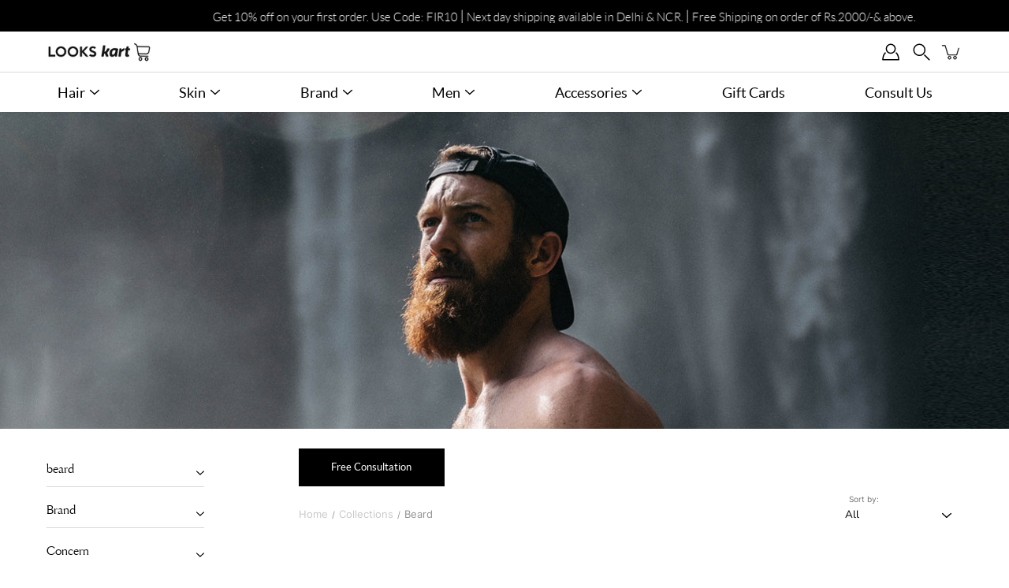

--- FILE ---
content_type: text/html; charset=utf-8
request_url: https://lookskart.com/collections/beard
body_size: 42315
content:
<!DOCTYPE html>
<html class="no-js no-touch" lang="en">

<head>
<!-- Google Tag Manager -->
<script>(function(w,d,s,l,i){w[l]=w[l]||[];w[l].push({'gtm.start':
new Date().getTime(),event:'gtm.js'});var f=d.getElementsByTagName(s)[0],
j=d.createElement(s),dl=l!='dataLayer'?'&l='+l:'';j.async=true;j.src=
'https://www.googletagmanager.com/gtm.js?id='+i+dl;f.parentNode.insertBefore(j,f);
})(window,document,'script','dataLayer','GTM-NWZPWBCB');</script>
<!-- End Google Tag Manager -->

<!-- Google Tag Manager Old
<script>(function(w,d,s,l,i){w[l]=w[l]||[];w[l].push({'gtm.start':
new Date().getTime(),event:'gtm.js'});var f=d.getElementsByTagName(s)[0],
j=d.createElement(s),dl=l!='dataLayer'?'&l='+l:'';j.async=true;j.src=
'https://www.googletagmanager.com/gtm.js?id='+i+dl;f.parentNode.insertBefore(j,f);
})(window,document,'script','dataLayer','GTM-KNNMKL3');</script>
<!-- End Google Tag Manager -->
  
<meta name="facebook-domain-verification" content="6bgrzb9dbwqy0eoulecop2bykdq40m" />
<!-- Google tag (gtag.js) Old
<script async src="https://www.googletagmanager.com/gtag/js?id=G-5RJ2R0B7ML"></script>

<!-- Facebook Pixel Code -->
<script>
!function(f,b,e,v,n,t,s)
{if(f.fbq)return;n=f.fbq=function(){n.callMethod?
n.callMethod.apply(n,arguments):n.queue.push(arguments)};
if(!f._fbq)f._fbq=n;n.push=n;n.loaded=!0;n.version='2.0';
n.queue=[];t=b.createElement(e);t.async=!0;
t.src=v;s=b.getElementsByTagName(e)[0];
s.parentNode.insertBefore(t,s)}(window,document,'script',
'https://connect.facebook.net/en_US/fbevents.js');
 fbq('init', '813309360363322'); 
fbq('track', 'PageView');
</script>
<noscript>
 <img height="1" width="1" 
src="https://www.facebook.com/tr?id=813309360363322&ev=PageView
&noscript=1"/>
</noscript>
<!-- End Facebook Pixel Code -->
  
<script>
  window.dataLayer = window.dataLayer || [];
  function gtag(){dataLayer.push(arguments);}
  gtag('js', new Date());

  gtag('config', 'G-LVZ4K3FKPM');
</script>
	<meta charset="utf-8">
	<meta http-equiv='X-UA-Compatible' content='IE=edge,chrome=1'>
	<meta name="viewport" content="width=device-width, height=device-height, initial-scale=1.0, minimum-scale=1.0">
    <link rel="stylesheet" href="https://cdnjs.cloudflare.com/ajax/libs/font-awesome/4.7.0/css/font-awesome.min.css">
	<link rel="canonical" href="https://lookskart.com/collections/beard">
	<link rel="prefetch" as="document" href="https://lookskart.com">
	<link rel="preload" as="style" href="//lookskart.com/cdn/shop/t/22/assets/theme.css?v=135418401903676841511747903512">
	<link rel="preload" as="image" href="//lookskart.com/cdn/shop/t/22/assets/loader.svg?v=29761675971112988911747903512">
	<link rel="preload" as="script" href="//lookskart.com/cdn/shop/t/22/assets/lazysizes.min.js?v=111431644619468174291747903512">
	<link rel="preload" as="script" href="//lookskart.com/cdn/shop/t/22/assets/shop.js?v=120957015440176657821747903512">

    <script src="//lookskart.com/cdn/shop/t/22/assets/jquery.min.js?v=77015668167349694581747903512" type="text/javascript"></script>
    <script src="//lookskart.com/cdn/shop/t/22/assets/owl.carousel.min.js?v=97891440811553454251747903512" type="text/javascript"></script>
    <script src="//lookskart.com/cdn/shop/t/22/assets/slick.js?v=171369436777625618661747903512" type="text/javascript"></script>
    
	<link rel="dns-prefetch" href="https://cdn.shopify.com">
	<link rel="dns-prefetch" href="https://v.shopify.com">
	<link rel="dns-prefetch" href="https://fonts.googleapis.com" crossorigin>
	<link rel="dns-prefetch" href="https://cdn.shopifycloud.com">
	<link rel="dns-prefetch" href="https://cdnjs.cloudflare.com">
	<link rel="dns-prefetch" href="https://www.google-analytics.com">
	<link rel="preconnect" href="https://fonts.shopifycdn.com" crossorigin>
	<link rel="preconnect" href="https://ajax.googleapis.com">
	<link rel="preconnect" href="https://customjs.s.asaplabs.io">
	<link rel="dns-prefetch" href="https://maps.googleapis.com">
	<link rel="dns-prefetch" href="https://maps.gstatic.com">
	<link rel="dns-prefetch" href="https://monorail-edge.shopifysvc.com"><link rel="dns-prefetch" href="https://productreviews.shopifycdn.com"><title>Beard &ndash; Looks Kart </title><link rel="shortcut icon" href="//lookskart.com/cdn/shop/files/Looks-Fav_32x32.png?v=1673533878" type="image/png"><meta name="description" content="Beard"><!-- /snippets/social-meta-tags.liquid -->




<meta property="og:site_name" content="Looks Kart ">
<meta property="og:url" content="https://lookskart.com/collections/beard">
<meta property="og:title" content="Beard">
<meta property="og:type" content="product.group">
<meta property="og:description" content="Beard">

<meta property="og:image" content="http://lookskart.com/cdn/shop/collections/Beard_1200x1200.jpg?v=1672121400">
<meta property="og:image:secure_url" content="https://lookskart.com/cdn/shop/collections/Beard_1200x1200.jpg?v=1672121400">


<meta name="twitter:card" content="summary_large_image">
<meta name="twitter:title" content="Beard">
<meta name="twitter:description" content="Beard">
<link rel="preload" as="font" href="//lookskart.com/cdn/fonts/nunito/nunito_n4.fc49103dc396b42cae9460289072d384b6c6eb63.woff2" type="font/woff2" crossorigin>
<link rel="preload" as="font" href="//lookskart.com/cdn/fonts/nunito_sans/nunitosans_n4.0276fe080df0ca4e6a22d9cb55aed3ed5ba6b1da.woff2" type="font/woff2" crossorigin><link rel="preload" as="font" href="//lookskart.com/cdn/fonts/nunito/nunito_n7.37cf9b8cf43b3322f7e6e13ad2aad62ab5dc9109.woff2" type="font/woff2" crossorigin><link rel="preload" as="font" href="//lookskart.com/cdn/fonts/nunito/nunito_i4.fd53bf99043ab6c570187ed42d1b49192135de96.woff2" type="font/woff2" crossorigin><link rel="preload" as="font" href="//lookskart.com/cdn/fonts/nunito/nunito_i7.3f8ba2027bc9ceb1b1764ecab15bae73f86c4632.woff2" type="font/woff2" crossorigin><link rel="preload" as="font" href="//lookskart.com/cdn/fonts/nunito_sans/nunitosans_i4.6e408730afac1484cf297c30b0e67c86d17fc586.woff2" type="font/woff2" crossorigin><link rel="preload" as="font" href="//lookskart.com/cdn/fonts/nunito_sans/nunitosans_n5.6fc0ed1feb3fc393c40619f180fc49c4d0aae0db.woff2" type="font/woff2" crossorigin><link rel="preload" as="font" href="//lookskart.com/cdn/fonts/nunito_sans/nunitosans_n7.25d963ed46da26098ebeab731e90d8802d989fa5.woff2" type="font/woff2" crossorigin><link rel="preload" as="font" href="//lookskart.com/cdn/fonts/nunito_sans/nunitosans_i7.8c1124729eec046a321e2424b2acf328c2c12139.woff2" type="font/woff2" crossorigin><style data-shopify>
	:root {
		---color-background: #ffffff;
		---color-background-alpha-25: rgba(255, 255, 255, 0.25);
		---color-background-alpha-35: rgba(255, 255, 255, 0.35);
		---color-background-alpha-60: rgba(255, 255, 255, 0.6);
		---color-background-overlay: rgba(255, 255, 255, 0.9);
		---color-background-table-header: #808080;
		---color-heading: #424242;
		---color-text: #000000;
		---color-text-alpha-5: rgba(0, 0, 0, 0.05);
		---color-text-alpha-8: rgba(0, 0, 0, 0.08);
		---color-text-alpha-10: rgba(0, 0, 0, 0.1);
		---color-text-alpha-25: rgba(0, 0, 0, 0.25);
		---color-text-alpha-30: rgba(0, 0, 0, 0.3);
		---color-text-alpha-55: rgba(0, 0, 0, 0.55);
		---color-text-alpha-60: rgba(0, 0, 0, 0.6);
		---color-label: rgba(0, 0, 0, 0.8);
		---color-input-placeholder: rgba(0, 0, 0, 0.5);
		---color-cart-text: rgba(0, 0, 0, 0.6);
		---color-border: #ffffff;
		---color-border-dark: #a6a6a6;
		---color-error: #d02e2e;
		---color-badge-text: #fff;
		---color-badge-bg: #c59875;
		---color-button-primary-bg: #c59875;
		---color-button-primary-text: #fff;
		---color-button-primary-border: #c59875;
		---color-button-secondary-bg: #424242;
		---color-button-secondary-text: #fff;
		---color-button-secondary-border: #424242;
		---color-button-alt-bg: transparent;
		---color-button-alt-text: #c59875;
		---color-button-alt-border: #c59875;
		---color-search-overlay: rgba(51, 51, 51, 0.5);

		---body-letter-spacing: 0px;
		---heading-letter-spacing: 0px;

		---body-font-family: "Nunito Sans", sans-serif;
		---heading-font-family: Nunito, sans-serif;

		---body-font-weight: 400;
		---heading-font-weight: 400;

		---body-font-style: normal;
		---heading-font-style: normal;

		---body-font-weight-medium: 500;
		---body-font-weight-bold: 700;

		---heading-font-weight-bold: 700;

		---font-adjust-body: 1.0;
		---font-adjust-heading: 1.0;

		---image-size: cover;
		---image-aspect-ratio: 100%;
		---image-aspect-ratio-half: 50%;

		---icon-loader: url( "//lookskart.com/cdn/shop/t/22/assets/loader.svg?v=29761675971112988911747903512" );
		---icon-check: url( "//lookskart.com/cdn/shop/t/22/assets/icon-check.svg?v=5533" );
		---icon-zoom-in: url( "//lookskart.com/cdn/shop/t/22/assets/icon-zoom-in.svg?v=66463440030260818311747903512" );
		---icon-zoom-out: url( "//lookskart.com/cdn/shop/t/22/assets/icon-zoom-out.svg?v=19447117299412374421747903512" );

		--header-height: 120px;
		--header-initial-height: 120px;
		--collection-featured-block-height: none;

		
		--overlay-color: #000;
		--overlay-opacity: 0;
	}

	@font-face {
  font-family: Nunito;
  font-weight: 400;
  font-style: normal;
  font-display: swap;
  src: url("//lookskart.com/cdn/fonts/nunito/nunito_n4.fc49103dc396b42cae9460289072d384b6c6eb63.woff2") format("woff2"),
       url("//lookskart.com/cdn/fonts/nunito/nunito_n4.5d26d13beeac3116db2479e64986cdeea4c8fbdd.woff") format("woff");
}

	@font-face {
  font-family: "Nunito Sans";
  font-weight: 400;
  font-style: normal;
  font-display: swap;
  src: url("//lookskart.com/cdn/fonts/nunito_sans/nunitosans_n4.0276fe080df0ca4e6a22d9cb55aed3ed5ba6b1da.woff2") format("woff2"),
       url("//lookskart.com/cdn/fonts/nunito_sans/nunitosans_n4.b4964bee2f5e7fd9c3826447e73afe2baad607b7.woff") format("woff");
}

@font-face {
  font-family: Nunito;
  font-weight: 700;
  font-style: normal;
  font-display: swap;
  src: url("//lookskart.com/cdn/fonts/nunito/nunito_n7.37cf9b8cf43b3322f7e6e13ad2aad62ab5dc9109.woff2") format("woff2"),
       url("//lookskart.com/cdn/fonts/nunito/nunito_n7.45cfcfadc6630011252d54d5f5a2c7c98f60d5de.woff") format("woff");
}

@font-face {
  font-family: Nunito;
  font-weight: 400;
  font-style: italic;
  font-display: swap;
  src: url("//lookskart.com/cdn/fonts/nunito/nunito_i4.fd53bf99043ab6c570187ed42d1b49192135de96.woff2") format("woff2"),
       url("//lookskart.com/cdn/fonts/nunito/nunito_i4.cb3876a003a73aaae5363bb3e3e99d45ec598cc6.woff") format("woff");
}

@font-face {
  font-family: Nunito;
  font-weight: 700;
  font-style: italic;
  font-display: swap;
  src: url("//lookskart.com/cdn/fonts/nunito/nunito_i7.3f8ba2027bc9ceb1b1764ecab15bae73f86c4632.woff2") format("woff2"),
       url("//lookskart.com/cdn/fonts/nunito/nunito_i7.82bfb5f86ec77ada3c9f660da22064c2e46e1469.woff") format("woff");
}

@font-face {
  font-family: "Nunito Sans";
  font-weight: 700;
  font-style: normal;
  font-display: swap;
  src: url("//lookskart.com/cdn/fonts/nunito_sans/nunitosans_n7.25d963ed46da26098ebeab731e90d8802d989fa5.woff2") format("woff2"),
       url("//lookskart.com/cdn/fonts/nunito_sans/nunitosans_n7.d32e3219b3d2ec82285d3027bd673efc61a996c8.woff") format("woff");
}

@font-face {
  font-family: "Nunito Sans";
  font-weight: 500;
  font-style: normal;
  font-display: swap;
  src: url("//lookskart.com/cdn/fonts/nunito_sans/nunitosans_n5.6fc0ed1feb3fc393c40619f180fc49c4d0aae0db.woff2") format("woff2"),
       url("//lookskart.com/cdn/fonts/nunito_sans/nunitosans_n5.2c84830b46099cbcc1095f30e0957b88b914e50a.woff") format("woff");
}

@font-face {
  font-family: "Nunito Sans";
  font-weight: 400;
  font-style: italic;
  font-display: swap;
  src: url("//lookskart.com/cdn/fonts/nunito_sans/nunitosans_i4.6e408730afac1484cf297c30b0e67c86d17fc586.woff2") format("woff2"),
       url("//lookskart.com/cdn/fonts/nunito_sans/nunitosans_i4.c9b6dcbfa43622b39a5990002775a8381942ae38.woff") format("woff");
}

@font-face {
  font-family: "Nunito Sans";
  font-weight: 700;
  font-style: italic;
  font-display: swap;
  src: url("//lookskart.com/cdn/fonts/nunito_sans/nunitosans_i7.8c1124729eec046a321e2424b2acf328c2c12139.woff2") format("woff2"),
       url("//lookskart.com/cdn/fonts/nunito_sans/nunitosans_i7.af4cda04357273e0996d21184432bcb14651a64d.woff") format("woff");
}

</style><link href="//lookskart.com/cdn/shop/t/22/assets/theme.css?v=135418401903676841511747903512" rel="stylesheet" type="text/css" media="all" /><link href="//lookskart.com/cdn/shop/t/22/assets/owl.carousel.min.css?v=70516089817612781961747903512" rel="stylesheet" type="text/css" media="all" /><link href="//lookskart.com/cdn/shop/t/22/assets/slick.css?v=98340474046176884051747903512" rel="stylesheet" type="text/css" media="all" /><link href="//lookskart.com/cdn/shop/t/22/assets/main.css?v=37916909973087553671747903512" rel="stylesheet" type="text/css" media="all" /><script type="text/javascript">
    if (window.MSInputMethodContext && document.documentMode) {
      var scripts = document.getElementsByTagName('script')[0];
      var polyfill = document.createElement("script");
      polyfill.defer = true;
      polyfill.src = "//lookskart.com/cdn/shop/t/22/assets/ie11.js?v=144489047535103983231747903512";

      scripts.parentNode.insertBefore(polyfill, scripts);

      document.documentElement.classList.add('ie11');
    } else {
      document.documentElement.className = document.documentElement.className.replace('no-js', 'js');
    }

    window.theme = {
      info: {
        name: 'Modular'
      },
      version: '2.0.2',
      routes: {
        root_url: "\/",
        search_url: "\/search",
        product_recommendations_url: "\/recommendations\/products"
      },
      translations: {
        add_to_cart: "Add to Cart",
        load_more: "Load More",
        form_submit: "Add to Cart",
        form_submit_error: "Woops!",
        form_submit_error_details: "Sorry, looks like we don\u0026#39;t have enough of this product. Please try adding fewer items to your cart.",
        cart_title: "Shopping Cart",
        cart_empty: "Your cart is empty",
        cart_acceptance_error: "You must accept our terms and conditions.",
        continue_shopping: "Continue Shopping",
        on_sale: "Sale",
        unit_price_separator: "per",
        sold_out: "Sold out",
        unavailable: "Unavailable",
        results_products: "Products",
        results_pages: "Pages",
        results_articles: "Articles",
        no_results: "No results found",
        previous: "Previous",
        next: "Next",
        view_all: "View all"
      },
      icons: {
        arrow: '<svg aria-hidden="true" focusable="false" role="presentation" class="icon icon-arrow" viewBox="0 0 1024 1024"><path d="M926.553 256.428c25.96-23.409 62.316-19.611 83.605 7.033 20.439 25.582 18.251 61.132-6.623 83.562l-467.01 421.128c-22.547 20.331-56.39 19.789-78.311-1.237L19.143 345.786c-24.181-23.193-25.331-58.79-4.144-83.721 22.077-25.978 58.543-28.612 83.785-4.402l400.458 384.094 427.311-385.33z"/></svg>',
        arrowSlider: '<svg aria-hidden="true" focusable="false" role="presentation" class="icon icon-submit" viewBox="0 0 1024 1024"><path d="M1023.998 511.724v-6.44a4.818 4.818 0 00-1.605-3.215l-.005-.005c0-1.61-1.61-1.61-1.61-3.22s-1.61-1.61-1.61-3.22c-.89 0-1.61-.72-1.61-1.61L652.074 115.649c-6.058-5.789-14.286-9.354-23.346-9.354s-17.288 3.564-23.358 9.366l.013-.013c-6.101 5.61-9.909 13.631-9.909 22.541s3.81 16.931 9.888 22.52l.022.02 307.522 318.793H32.201C14.416 479.522 0 493.939 0 511.723s14.417 32.201 32.201 32.201h887.145L605.384 862.717a32.062 32.062 0 00-8.429 21.72c0 9.19 3.851 17.481 10.025 23.347l.014.013c5.61 6.101 13.631 9.909 22.541 9.909s16.931-3.81 22.52-9.888l.02-.022 363.874-370.315c0-1.61 0-1.61 1.61-3.22.89 0 1.61-.72 1.61-1.61 0-1.61 1.61-1.61 1.61-3.22h1.61v-3.22a4.81 4.81 0 001.608-3.203l.002-.017v-11.27z"/></svg>',
        arrowNavSlider: 'M0.0776563715,49.6974826 L0.0776563715,50.3266624 C0.0882978908,50.4524827 0.146435015,50.5626537 0.234305795,50.6407437 C0.234697028,50.7982538 0.39181593,50.7982538 0.39181593,50.9556075 C0.39181593,51.1129611 0.548934833,51.1127264 0.548934833,51.27008 C0.636101395,51.27008 0.706053735,51.3405018 0.706053735,51.4271989 L36.3981789,88.377449 C36.9898787,88.9427015 37.7935482,89.2908983 38.6778897,89.2908983 C39.5622313,89.2908983 40.3661354,88.9429363 40.9590089,88.3761189 C41.5534473,87.8297238 41.9253528,87.0464767 41.9253528,86.1759065 C41.9253528,85.3053363 41.5534473,84.5227934 40.9597131,83.9766331 L10.297036,52.0652206 L96.9330092,52.8421298 C98.6696895,52.8421298 100.077578,51.4342411 100.077578,49.6975608 C100.077578,47.9608805 98.6696895,46.5529919 96.9330092,46.5529919 L10.297036,46.5529919 L40.9578352,15.4206794 C41.4680804,14.8636428 41.7811445,14.1180323 41.7811445,13.299496 C41.7811445,12.4018526 41.4053267,11.5926276 40.8022812,11.0197852 C40.2533823,10.422843 39.4701352,10.0509375 38.599565,10.0509375 C37.7289948,10.0509375 36.9464519,10.422843 36.4002916,11.0165771 L36.3981007,11.018768 L0.863172638,47.1829542 C0.863172638,47.3400731 0.863172638,47.3400731 0.706053735,47.4974267 C0.618887173,47.4974267 0.548934833,47.5678485 0.548934833,47.6545456 C0.548934833,47.8116645 0.39181593,47.8116645 0.39181593,47.9690181 L0.234697028,47.9690181 L0.234697028,48.2834907 C0.146356768,48.3619719 0.0882196443,48.4723777 0.077578125,48.5964766 L0.077578125,49.6984215 L0.0776563715,49.6974826 Z',
        arrowLong: '<svg aria-hidden="true" focusable="false" role="presentation" class="icon icon-arrow-long" viewBox="0 0 1024 1024"><path d="M525.379 1020.065l114.69-110.279c7.645-7.353 7.645-18.379 0-25.732s-19.113-7.353-26.762 0l-82.194 77.195V18.379C531.113 7.35 523.468 0 512 0s-19.113 7.353-19.113 18.379v942.87l-82.194-79.033c-7.645-7.353-19.113-7.353-26.762 0-3.823 3.676-5.734 9.191-5.734 12.868s1.911 9.191 5.734 12.868l114.69 110.279c7.645 7.353 19.113 7.353 26.762 1.838z"/></svg>',
        check: '<svg aria-hidden="true" focusable="false" role="presentation" class="icon icon-check" viewBox="0 0 1317 1024"><path d="M1277.067 47.359c-42.785-42.731-112.096-42.731-154.88 0L424.495 745.781l-232.32-233.782c-43.178-40.234-110.463-39.047-152.195 2.685s-42.919 109.017-2.685 152.195L347.056 976.64c42.785 42.731 112.096 42.731 154.88 0l775.132-774.401c42.731-42.785 42.731-112.096 0-154.88z"/></svg>',
        close: '<svg aria-hidden="true" focusable="false" role="presentation" class="icon icon-close" viewBox="0 0 1024 1024"><path d="M446.174 512L13.632 79.458c-18.177-18.177-18.177-47.649 0-65.826s47.649-18.177 65.826 0L512 446.174 944.542 13.632c18.177-18.177 47.649-18.177 65.826 0s18.177 47.649 0 65.826L577.826 512l432.542 432.542c18.177 18.177 18.177 47.649 0 65.826s-47.649 18.177-65.826 0L512 577.826 79.458 1010.368c-18.177 18.177-47.649 18.177-65.826 0s-18.177-47.649 0-65.826L446.174 512z"/></svg>',
        plus: '<svg aria-hidden="true" focusable="false" role="presentation" class="icon icon-plus" viewBox="0 0 1024 1024"><path d="M465.066 465.067l.001-411.166c-.005-.407-.005-.407-.006-.805 0-29.324 23.796-53.095 53.149-53.095s53.149 23.771 53.149 53.095c-.001.365-.001.365-.004.524l-.009 411.446 398.754.001c.407-.005.407-.005.805-.006 29.324 0 53.095 23.796 53.095 53.149s-23.771 53.149-53.095 53.149c-.365-.001-.365-.001-.524-.004l-399.037-.009-.009 396.75a53.99 53.99 0 01.071 2.762c0 29.35-23.817 53.142-53.197 53.142-28.299 0-51.612-22.132-53.124-50.361l-.044-.832.583-.382-.586.017c-.02-.795-.02-.795-.024-1.59.011-1.42.011-1.42.05-1.933l.001-397.576-409.162-.009c-1.378.059-1.378.059-2.762.071-29.35 0-53.142-23.817-53.142-53.197 0-28.299 22.132-51.612 50.361-53.124l.832-.044.382.583-.017-.586c.795-.02.795-.02 1.59-.024 1.42.011 1.42.011 1.933.05l409.986.001z"/></svg>',
        minus: '<svg aria-hidden="true" focusable="false" role="presentation" class="icon icon-minus" viewBox="0 0 1024 1024"><path d="M51.573 459.468l-.017-.585c.795-.02.795-.02 1.59-.024 1.42.011 1.42.011 1.933.05l915.021.002c.407-.005.407-.005.805-.006 29.324 0 53.095 23.771 53.095 53.095s-23.771 53.095-53.095 53.095c-.365-.001-.365-.001-.524-.004l-914.477-.021c-1.378.059-1.378.059-2.762.071C23.792 565.141 0 541.348 0 511.999c0-28.271 22.132-51.558 50.361-53.069l.832-.044.382.582z"/></svg>',
        blank: "\/\/lookskart.com\/cdn\/shop\/t\/22\/assets\/blank_1x1.gif?v=50849316544257392421747903512"
      },
      settings: {
        enableAcceptTerms: false,
        enableAjaxCart: true,
        enableColorSwatches: true,
        enablePaymentButton: true,
        enableVideoLooping: false,
        enableTextAnimations: false,
        enableGridItemsAnimations: true,
        enableSearch: true,
        enableYotpo: false,
        showProductDescription: true,
        showQuickView: false,
        showQuantity: true,
        showReviews: true,
        yotpoId: "",
        imageAspectRatio: 1,
        imageBackgroundSize: "cover",
        productBadgeStyle: "rectangle",
        searchType: "product",
        productTitlePosition: "left"
      }
    };
    window.isTouch = false;
    window.moneyFormat = "Rs. {{amount}}";
    window.slate = window.slate || {};
    window.lazySizesConfig = {
      loadHidden: false,
      hFac: 0.5,
      expFactor: 2,
      preloadAfterLoad: true,
      customMedia: {
        '--phone': '(max-width: 640px)',
        '--tablet': '(min-width: 641px) and (max-width: 1023px)',
        '--lap': '(min-width: 1024px)'
      }
    }
  </script>
  <script src="//lookskart.com/cdn/shop/t/22/assets/lazysizes.min.js?v=111431644619468174291747903512" async></script>
  <script src="//lookskart.com/cdn/shop/t/22/assets/shop.js?v=120957015440176657821747903512" defer></script><script>window.performance && window.performance.mark && window.performance.mark('shopify.content_for_header.start');</script><meta name="google-site-verification" content="1o4h9gWNo4w9W4cIJLBwQhMpcMOsBXj3w5CFdeUqlV0">
<meta id="shopify-digital-wallet" name="shopify-digital-wallet" content="/62476189904/digital_wallets/dialog">
<link rel="alternate" type="application/atom+xml" title="Feed" href="/collections/beard.atom" />
<link rel="alternate" type="application/json+oembed" href="https://lookskart.com/collections/beard.oembed">
<script async="async" src="/checkouts/internal/preloads.js?locale=en-IN"></script>
<script id="shopify-features" type="application/json">{"accessToken":"f3bc931390dff7e7862a595a74955c1c","betas":["rich-media-storefront-analytics"],"domain":"lookskart.com","predictiveSearch":true,"shopId":62476189904,"locale":"en"}</script>
<script>var Shopify = Shopify || {};
Shopify.shop = "lookskart-india.myshopify.com";
Shopify.locale = "en";
Shopify.currency = {"active":"INR","rate":"1.0"};
Shopify.country = "IN";
Shopify.theme = {"name":"Backup of LooksKart AMI Theme 23-08","id":134715506896,"schema_name":"Modular","schema_version":"2.0.2","theme_store_id":null,"role":"main"};
Shopify.theme.handle = "null";
Shopify.theme.style = {"id":null,"handle":null};
Shopify.cdnHost = "lookskart.com/cdn";
Shopify.routes = Shopify.routes || {};
Shopify.routes.root = "/";</script>
<script type="module">!function(o){(o.Shopify=o.Shopify||{}).modules=!0}(window);</script>
<script>!function(o){function n(){var o=[];function n(){o.push(Array.prototype.slice.apply(arguments))}return n.q=o,n}var t=o.Shopify=o.Shopify||{};t.loadFeatures=n(),t.autoloadFeatures=n()}(window);</script>
<script id="shop-js-analytics" type="application/json">{"pageType":"collection"}</script>
<script defer="defer" async type="module" src="//lookskart.com/cdn/shopifycloud/shop-js/modules/v2/client.init-shop-cart-sync_WVOgQShq.en.esm.js"></script>
<script defer="defer" async type="module" src="//lookskart.com/cdn/shopifycloud/shop-js/modules/v2/chunk.common_C_13GLB1.esm.js"></script>
<script defer="defer" async type="module" src="//lookskart.com/cdn/shopifycloud/shop-js/modules/v2/chunk.modal_CLfMGd0m.esm.js"></script>
<script type="module">
  await import("//lookskart.com/cdn/shopifycloud/shop-js/modules/v2/client.init-shop-cart-sync_WVOgQShq.en.esm.js");
await import("//lookskart.com/cdn/shopifycloud/shop-js/modules/v2/chunk.common_C_13GLB1.esm.js");
await import("//lookskart.com/cdn/shopifycloud/shop-js/modules/v2/chunk.modal_CLfMGd0m.esm.js");

  window.Shopify.SignInWithShop?.initShopCartSync?.({"fedCMEnabled":true,"windoidEnabled":true});

</script>
<script>(function() {
  var isLoaded = false;
  function asyncLoad() {
    if (isLoaded) return;
    isLoaded = true;
    var urls = ["https:\/\/cdn.nfcube.com\/instafeed-17cdef3bbd8cb35c37424e7069510f74.js?shop=lookskart-india.myshopify.com","https:\/\/app.popt.in\/pixel.js?id=a779aa4aea046\u0026shop=lookskart-india.myshopify.com","https:\/\/live-mt-server.wati.io\/318382\/api\/v1\/shopify\/whatsappChatScript?shopifyDomain=lookskart-india.myshopify.com\u0026shop=lookskart-india.myshopify.com","https:\/\/app.popt.in\/pixel.js?id=6e7f4905cce25\u0026shop=lookskart-india.myshopify.com","https:\/\/script.pop-convert.com\/new-micro\/production.pc.min.js?unique_id=lookskart-india.myshopify.com\u0026shop=lookskart-india.myshopify.com","https:\/\/cdn.s3.pop-convert.com\/pcjs.production.min.js?unique_id=lookskart-india.myshopify.com\u0026shop=lookskart-india.myshopify.com","https:\/\/sr-cdn.shiprocket.in\/sr-promise\/static\/uc.js?channel_id=4\u0026sr_company_id=3750140\u0026shop=lookskart-india.myshopify.com","https:\/\/sr-cdn.shiprocket.in\/sr-promise\/static\/uc.js?channel_id=4\u0026sr_company_id=3599699\u0026shop=lookskart-india.myshopify.com"];
    for (var i = 0; i < urls.length; i++) {
      var s = document.createElement('script');
      s.type = 'text/javascript';
      s.async = true;
      s.src = urls[i];
      var x = document.getElementsByTagName('script')[0];
      x.parentNode.insertBefore(s, x);
    }
  };
  if(window.attachEvent) {
    window.attachEvent('onload', asyncLoad);
  } else {
    window.addEventListener('load', asyncLoad, false);
  }
})();</script>
<script id="__st">var __st={"a":62476189904,"offset":-18000,"reqid":"147587fb-08ed-4c8e-a587-7ed63f6649d6-1769604271","pageurl":"lookskart.com\/collections\/beard","u":"b173fc7abced","p":"collection","rtyp":"collection","rid":406701474000};</script>
<script>window.ShopifyPaypalV4VisibilityTracking = true;</script>
<script id="captcha-bootstrap">!function(){'use strict';const t='contact',e='account',n='new_comment',o=[[t,t],['blogs',n],['comments',n],[t,'customer']],c=[[e,'customer_login'],[e,'guest_login'],[e,'recover_customer_password'],[e,'create_customer']],r=t=>t.map((([t,e])=>`form[action*='/${t}']:not([data-nocaptcha='true']) input[name='form_type'][value='${e}']`)).join(','),a=t=>()=>t?[...document.querySelectorAll(t)].map((t=>t.form)):[];function s(){const t=[...o],e=r(t);return a(e)}const i='password',u='form_key',d=['recaptcha-v3-token','g-recaptcha-response','h-captcha-response',i],f=()=>{try{return window.sessionStorage}catch{return}},m='__shopify_v',_=t=>t.elements[u];function p(t,e,n=!1){try{const o=window.sessionStorage,c=JSON.parse(o.getItem(e)),{data:r}=function(t){const{data:e,action:n}=t;return t[m]||n?{data:e,action:n}:{data:t,action:n}}(c);for(const[e,n]of Object.entries(r))t.elements[e]&&(t.elements[e].value=n);n&&o.removeItem(e)}catch(o){console.error('form repopulation failed',{error:o})}}const l='form_type',E='cptcha';function T(t){t.dataset[E]=!0}const w=window,h=w.document,L='Shopify',v='ce_forms',y='captcha';let A=!1;((t,e)=>{const n=(g='f06e6c50-85a8-45c8-87d0-21a2b65856fe',I='https://cdn.shopify.com/shopifycloud/storefront-forms-hcaptcha/ce_storefront_forms_captcha_hcaptcha.v1.5.2.iife.js',D={infoText:'Protected by hCaptcha',privacyText:'Privacy',termsText:'Terms'},(t,e,n)=>{const o=w[L][v],c=o.bindForm;if(c)return c(t,g,e,D).then(n);var r;o.q.push([[t,g,e,D],n]),r=I,A||(h.body.append(Object.assign(h.createElement('script'),{id:'captcha-provider',async:!0,src:r})),A=!0)});var g,I,D;w[L]=w[L]||{},w[L][v]=w[L][v]||{},w[L][v].q=[],w[L][y]=w[L][y]||{},w[L][y].protect=function(t,e){n(t,void 0,e),T(t)},Object.freeze(w[L][y]),function(t,e,n,w,h,L){const[v,y,A,g]=function(t,e,n){const i=e?o:[],u=t?c:[],d=[...i,...u],f=r(d),m=r(i),_=r(d.filter((([t,e])=>n.includes(e))));return[a(f),a(m),a(_),s()]}(w,h,L),I=t=>{const e=t.target;return e instanceof HTMLFormElement?e:e&&e.form},D=t=>v().includes(t);t.addEventListener('submit',(t=>{const e=I(t);if(!e)return;const n=D(e)&&!e.dataset.hcaptchaBound&&!e.dataset.recaptchaBound,o=_(e),c=g().includes(e)&&(!o||!o.value);(n||c)&&t.preventDefault(),c&&!n&&(function(t){try{if(!f())return;!function(t){const e=f();if(!e)return;const n=_(t);if(!n)return;const o=n.value;o&&e.removeItem(o)}(t);const e=Array.from(Array(32),(()=>Math.random().toString(36)[2])).join('');!function(t,e){_(t)||t.append(Object.assign(document.createElement('input'),{type:'hidden',name:u})),t.elements[u].value=e}(t,e),function(t,e){const n=f();if(!n)return;const o=[...t.querySelectorAll(`input[type='${i}']`)].map((({name:t})=>t)),c=[...d,...o],r={};for(const[a,s]of new FormData(t).entries())c.includes(a)||(r[a]=s);n.setItem(e,JSON.stringify({[m]:1,action:t.action,data:r}))}(t,e)}catch(e){console.error('failed to persist form',e)}}(e),e.submit())}));const S=(t,e)=>{t&&!t.dataset[E]&&(n(t,e.some((e=>e===t))),T(t))};for(const o of['focusin','change'])t.addEventListener(o,(t=>{const e=I(t);D(e)&&S(e,y())}));const B=e.get('form_key'),M=e.get(l),P=B&&M;t.addEventListener('DOMContentLoaded',(()=>{const t=y();if(P)for(const e of t)e.elements[l].value===M&&p(e,B);[...new Set([...A(),...v().filter((t=>'true'===t.dataset.shopifyCaptcha))])].forEach((e=>S(e,t)))}))}(h,new URLSearchParams(w.location.search),n,t,e,['guest_login'])})(!0,!0)}();</script>
<script integrity="sha256-4kQ18oKyAcykRKYeNunJcIwy7WH5gtpwJnB7kiuLZ1E=" data-source-attribution="shopify.loadfeatures" defer="defer" src="//lookskart.com/cdn/shopifycloud/storefront/assets/storefront/load_feature-a0a9edcb.js" crossorigin="anonymous"></script>
<script data-source-attribution="shopify.dynamic_checkout.dynamic.init">var Shopify=Shopify||{};Shopify.PaymentButton=Shopify.PaymentButton||{isStorefrontPortableWallets:!0,init:function(){window.Shopify.PaymentButton.init=function(){};var t=document.createElement("script");t.src="https://lookskart.com/cdn/shopifycloud/portable-wallets/latest/portable-wallets.en.js",t.type="module",document.head.appendChild(t)}};
</script>
<script data-source-attribution="shopify.dynamic_checkout.buyer_consent">
  function portableWalletsHideBuyerConsent(e){var t=document.getElementById("shopify-buyer-consent"),n=document.getElementById("shopify-subscription-policy-button");t&&n&&(t.classList.add("hidden"),t.setAttribute("aria-hidden","true"),n.removeEventListener("click",e))}function portableWalletsShowBuyerConsent(e){var t=document.getElementById("shopify-buyer-consent"),n=document.getElementById("shopify-subscription-policy-button");t&&n&&(t.classList.remove("hidden"),t.removeAttribute("aria-hidden"),n.addEventListener("click",e))}window.Shopify?.PaymentButton&&(window.Shopify.PaymentButton.hideBuyerConsent=portableWalletsHideBuyerConsent,window.Shopify.PaymentButton.showBuyerConsent=portableWalletsShowBuyerConsent);
</script>
<script data-source-attribution="shopify.dynamic_checkout.cart.bootstrap">document.addEventListener("DOMContentLoaded",(function(){function t(){return document.querySelector("shopify-accelerated-checkout-cart, shopify-accelerated-checkout")}if(t())Shopify.PaymentButton.init();else{new MutationObserver((function(e,n){t()&&(Shopify.PaymentButton.init(),n.disconnect())})).observe(document.body,{childList:!0,subtree:!0})}}));
</script>

<script>window.performance && window.performance.mark && window.performance.mark('shopify.content_for_header.end');</script>
<link href="https://monorail-edge.shopifysvc.com" rel="dns-prefetch">
<script>(function(){if ("sendBeacon" in navigator && "performance" in window) {try {var session_token_from_headers = performance.getEntriesByType('navigation')[0].serverTiming.find(x => x.name == '_s').description;} catch {var session_token_from_headers = undefined;}var session_cookie_matches = document.cookie.match(/_shopify_s=([^;]*)/);var session_token_from_cookie = session_cookie_matches && session_cookie_matches.length === 2 ? session_cookie_matches[1] : "";var session_token = session_token_from_headers || session_token_from_cookie || "";function handle_abandonment_event(e) {var entries = performance.getEntries().filter(function(entry) {return /monorail-edge.shopifysvc.com/.test(entry.name);});if (!window.abandonment_tracked && entries.length === 0) {window.abandonment_tracked = true;var currentMs = Date.now();var navigation_start = performance.timing.navigationStart;var payload = {shop_id: 62476189904,url: window.location.href,navigation_start,duration: currentMs - navigation_start,session_token,page_type: "collection"};window.navigator.sendBeacon("https://monorail-edge.shopifysvc.com/v1/produce", JSON.stringify({schema_id: "online_store_buyer_site_abandonment/1.1",payload: payload,metadata: {event_created_at_ms: currentMs,event_sent_at_ms: currentMs}}));}}window.addEventListener('pagehide', handle_abandonment_event);}}());</script>
<script id="web-pixels-manager-setup">(function e(e,d,r,n,o){if(void 0===o&&(o={}),!Boolean(null===(a=null===(i=window.Shopify)||void 0===i?void 0:i.analytics)||void 0===a?void 0:a.replayQueue)){var i,a;window.Shopify=window.Shopify||{};var t=window.Shopify;t.analytics=t.analytics||{};var s=t.analytics;s.replayQueue=[],s.publish=function(e,d,r){return s.replayQueue.push([e,d,r]),!0};try{self.performance.mark("wpm:start")}catch(e){}var l=function(){var e={modern:/Edge?\/(1{2}[4-9]|1[2-9]\d|[2-9]\d{2}|\d{4,})\.\d+(\.\d+|)|Firefox\/(1{2}[4-9]|1[2-9]\d|[2-9]\d{2}|\d{4,})\.\d+(\.\d+|)|Chrom(ium|e)\/(9{2}|\d{3,})\.\d+(\.\d+|)|(Maci|X1{2}).+ Version\/(15\.\d+|(1[6-9]|[2-9]\d|\d{3,})\.\d+)([,.]\d+|)( \(\w+\)|)( Mobile\/\w+|) Safari\/|Chrome.+OPR\/(9{2}|\d{3,})\.\d+\.\d+|(CPU[ +]OS|iPhone[ +]OS|CPU[ +]iPhone|CPU IPhone OS|CPU iPad OS)[ +]+(15[._]\d+|(1[6-9]|[2-9]\d|\d{3,})[._]\d+)([._]\d+|)|Android:?[ /-](13[3-9]|1[4-9]\d|[2-9]\d{2}|\d{4,})(\.\d+|)(\.\d+|)|Android.+Firefox\/(13[5-9]|1[4-9]\d|[2-9]\d{2}|\d{4,})\.\d+(\.\d+|)|Android.+Chrom(ium|e)\/(13[3-9]|1[4-9]\d|[2-9]\d{2}|\d{4,})\.\d+(\.\d+|)|SamsungBrowser\/([2-9]\d|\d{3,})\.\d+/,legacy:/Edge?\/(1[6-9]|[2-9]\d|\d{3,})\.\d+(\.\d+|)|Firefox\/(5[4-9]|[6-9]\d|\d{3,})\.\d+(\.\d+|)|Chrom(ium|e)\/(5[1-9]|[6-9]\d|\d{3,})\.\d+(\.\d+|)([\d.]+$|.*Safari\/(?![\d.]+ Edge\/[\d.]+$))|(Maci|X1{2}).+ Version\/(10\.\d+|(1[1-9]|[2-9]\d|\d{3,})\.\d+)([,.]\d+|)( \(\w+\)|)( Mobile\/\w+|) Safari\/|Chrome.+OPR\/(3[89]|[4-9]\d|\d{3,})\.\d+\.\d+|(CPU[ +]OS|iPhone[ +]OS|CPU[ +]iPhone|CPU IPhone OS|CPU iPad OS)[ +]+(10[._]\d+|(1[1-9]|[2-9]\d|\d{3,})[._]\d+)([._]\d+|)|Android:?[ /-](13[3-9]|1[4-9]\d|[2-9]\d{2}|\d{4,})(\.\d+|)(\.\d+|)|Mobile Safari.+OPR\/([89]\d|\d{3,})\.\d+\.\d+|Android.+Firefox\/(13[5-9]|1[4-9]\d|[2-9]\d{2}|\d{4,})\.\d+(\.\d+|)|Android.+Chrom(ium|e)\/(13[3-9]|1[4-9]\d|[2-9]\d{2}|\d{4,})\.\d+(\.\d+|)|Android.+(UC? ?Browser|UCWEB|U3)[ /]?(15\.([5-9]|\d{2,})|(1[6-9]|[2-9]\d|\d{3,})\.\d+)\.\d+|SamsungBrowser\/(5\.\d+|([6-9]|\d{2,})\.\d+)|Android.+MQ{2}Browser\/(14(\.(9|\d{2,})|)|(1[5-9]|[2-9]\d|\d{3,})(\.\d+|))(\.\d+|)|K[Aa][Ii]OS\/(3\.\d+|([4-9]|\d{2,})\.\d+)(\.\d+|)/},d=e.modern,r=e.legacy,n=navigator.userAgent;return n.match(d)?"modern":n.match(r)?"legacy":"unknown"}(),u="modern"===l?"modern":"legacy",c=(null!=n?n:{modern:"",legacy:""})[u],f=function(e){return[e.baseUrl,"/wpm","/b",e.hashVersion,"modern"===e.buildTarget?"m":"l",".js"].join("")}({baseUrl:d,hashVersion:r,buildTarget:u}),m=function(e){var d=e.version,r=e.bundleTarget,n=e.surface,o=e.pageUrl,i=e.monorailEndpoint;return{emit:function(e){var a=e.status,t=e.errorMsg,s=(new Date).getTime(),l=JSON.stringify({metadata:{event_sent_at_ms:s},events:[{schema_id:"web_pixels_manager_load/3.1",payload:{version:d,bundle_target:r,page_url:o,status:a,surface:n,error_msg:t},metadata:{event_created_at_ms:s}}]});if(!i)return console&&console.warn&&console.warn("[Web Pixels Manager] No Monorail endpoint provided, skipping logging."),!1;try{return self.navigator.sendBeacon.bind(self.navigator)(i,l)}catch(e){}var u=new XMLHttpRequest;try{return u.open("POST",i,!0),u.setRequestHeader("Content-Type","text/plain"),u.send(l),!0}catch(e){return console&&console.warn&&console.warn("[Web Pixels Manager] Got an unhandled error while logging to Monorail."),!1}}}}({version:r,bundleTarget:l,surface:e.surface,pageUrl:self.location.href,monorailEndpoint:e.monorailEndpoint});try{o.browserTarget=l,function(e){var d=e.src,r=e.async,n=void 0===r||r,o=e.onload,i=e.onerror,a=e.sri,t=e.scriptDataAttributes,s=void 0===t?{}:t,l=document.createElement("script"),u=document.querySelector("head"),c=document.querySelector("body");if(l.async=n,l.src=d,a&&(l.integrity=a,l.crossOrigin="anonymous"),s)for(var f in s)if(Object.prototype.hasOwnProperty.call(s,f))try{l.dataset[f]=s[f]}catch(e){}if(o&&l.addEventListener("load",o),i&&l.addEventListener("error",i),u)u.appendChild(l);else{if(!c)throw new Error("Did not find a head or body element to append the script");c.appendChild(l)}}({src:f,async:!0,onload:function(){if(!function(){var e,d;return Boolean(null===(d=null===(e=window.Shopify)||void 0===e?void 0:e.analytics)||void 0===d?void 0:d.initialized)}()){var d=window.webPixelsManager.init(e)||void 0;if(d){var r=window.Shopify.analytics;r.replayQueue.forEach((function(e){var r=e[0],n=e[1],o=e[2];d.publishCustomEvent(r,n,o)})),r.replayQueue=[],r.publish=d.publishCustomEvent,r.visitor=d.visitor,r.initialized=!0}}},onerror:function(){return m.emit({status:"failed",errorMsg:"".concat(f," has failed to load")})},sri:function(e){var d=/^sha384-[A-Za-z0-9+/=]+$/;return"string"==typeof e&&d.test(e)}(c)?c:"",scriptDataAttributes:o}),m.emit({status:"loading"})}catch(e){m.emit({status:"failed",errorMsg:(null==e?void 0:e.message)||"Unknown error"})}}})({shopId: 62476189904,storefrontBaseUrl: "https://lookskart.com",extensionsBaseUrl: "https://extensions.shopifycdn.com/cdn/shopifycloud/web-pixels-manager",monorailEndpoint: "https://monorail-edge.shopifysvc.com/unstable/produce_batch",surface: "storefront-renderer",enabledBetaFlags: ["2dca8a86"],webPixelsConfigList: [{"id":"355598544","configuration":"{\"webPixelName\":\"Judge.me\"}","eventPayloadVersion":"v1","runtimeContext":"STRICT","scriptVersion":"34ad157958823915625854214640f0bf","type":"APP","apiClientId":683015,"privacyPurposes":["ANALYTICS"],"dataSharingAdjustments":{"protectedCustomerApprovalScopes":["read_customer_email","read_customer_name","read_customer_personal_data","read_customer_phone"]}},{"id":"286851280","configuration":"{\"config\":\"{\\\"pixel_id\\\":\\\"G-LVZ4K3FKPM\\\",\\\"target_country\\\":\\\"IN\\\",\\\"gtag_events\\\":[{\\\"type\\\":\\\"begin_checkout\\\",\\\"action_label\\\":[\\\"G-LVZ4K3FKPM\\\",\\\"AW-16736807911\\\/K4ygCO-G4vIZEOfX3aw-\\\"]},{\\\"type\\\":\\\"search\\\",\\\"action_label\\\":[\\\"G-LVZ4K3FKPM\\\",\\\"AW-16736807911\\\/OvXaCOmG4vIZEOfX3aw-\\\"]},{\\\"type\\\":\\\"view_item\\\",\\\"action_label\\\":[\\\"G-LVZ4K3FKPM\\\",\\\"AW-16736807911\\\/fNIECOaG4vIZEOfX3aw-\\\"]},{\\\"type\\\":\\\"purchase\\\",\\\"action_label\\\":[\\\"G-LVZ4K3FKPM\\\",\\\"AW-16736807911\\\/_JB3COCG4vIZEOfX3aw-\\\"]},{\\\"type\\\":\\\"page_view\\\",\\\"action_label\\\":[\\\"G-LVZ4K3FKPM\\\",\\\"AW-16736807911\\\/2kRZCOOG4vIZEOfX3aw-\\\"]},{\\\"type\\\":\\\"add_payment_info\\\",\\\"action_label\\\":[\\\"G-LVZ4K3FKPM\\\",\\\"AW-16736807911\\\/Mh88CPKG4vIZEOfX3aw-\\\"]},{\\\"type\\\":\\\"add_to_cart\\\",\\\"action_label\\\":[\\\"G-LVZ4K3FKPM\\\",\\\"AW-16736807911\\\/BqWwCOyG4vIZEOfX3aw-\\\"]}],\\\"enable_monitoring_mode\\\":false}\"}","eventPayloadVersion":"v1","runtimeContext":"OPEN","scriptVersion":"b2a88bafab3e21179ed38636efcd8a93","type":"APP","apiClientId":1780363,"privacyPurposes":[],"dataSharingAdjustments":{"protectedCustomerApprovalScopes":["read_customer_address","read_customer_email","read_customer_name","read_customer_personal_data","read_customer_phone"]}},{"id":"83886288","configuration":"{\"pixel_id\":\"972999594703186\",\"pixel_type\":\"facebook_pixel\"}","eventPayloadVersion":"v1","runtimeContext":"OPEN","scriptVersion":"ca16bc87fe92b6042fbaa3acc2fbdaa6","type":"APP","apiClientId":2329312,"privacyPurposes":["ANALYTICS","MARKETING","SALE_OF_DATA"],"dataSharingAdjustments":{"protectedCustomerApprovalScopes":["read_customer_address","read_customer_email","read_customer_name","read_customer_personal_data","read_customer_phone"]}},{"id":"21692624","eventPayloadVersion":"1","runtimeContext":"LAX","scriptVersion":"1","type":"CUSTOM","privacyPurposes":["ANALYTICS","MARKETING","SALE_OF_DATA"],"name":"Google Conversion Custom"},{"id":"shopify-app-pixel","configuration":"{}","eventPayloadVersion":"v1","runtimeContext":"STRICT","scriptVersion":"0450","apiClientId":"shopify-pixel","type":"APP","privacyPurposes":["ANALYTICS","MARKETING"]},{"id":"shopify-custom-pixel","eventPayloadVersion":"v1","runtimeContext":"LAX","scriptVersion":"0450","apiClientId":"shopify-pixel","type":"CUSTOM","privacyPurposes":["ANALYTICS","MARKETING"]}],isMerchantRequest: false,initData: {"shop":{"name":"Looks Kart ","paymentSettings":{"currencyCode":"INR"},"myshopifyDomain":"lookskart-india.myshopify.com","countryCode":"IN","storefrontUrl":"https:\/\/lookskart.com"},"customer":null,"cart":null,"checkout":null,"productVariants":[],"purchasingCompany":null},},"https://lookskart.com/cdn","fcfee988w5aeb613cpc8e4bc33m6693e112",{"modern":"","legacy":""},{"shopId":"62476189904","storefrontBaseUrl":"https:\/\/lookskart.com","extensionBaseUrl":"https:\/\/extensions.shopifycdn.com\/cdn\/shopifycloud\/web-pixels-manager","surface":"storefront-renderer","enabledBetaFlags":"[\"2dca8a86\"]","isMerchantRequest":"false","hashVersion":"fcfee988w5aeb613cpc8e4bc33m6693e112","publish":"custom","events":"[[\"page_viewed\",{}],[\"collection_viewed\",{\"collection\":{\"id\":\"406701474000\",\"title\":\"Beard\",\"productVariants\":[{\"price\":{\"amount\":1975.0,\"currencyCode\":\"INR\"},\"product\":{\"title\":\"TAILOR’S Beard Balm 100 ml\",\"vendor\":\"TAILOR'S\",\"id\":\"8324397072592\",\"untranslatedTitle\":\"TAILOR’S Beard Balm 100 ml\",\"url\":\"\/products\/tailor-s-beard-balm\",\"type\":\"balm\"},\"id\":\"44599194616016\",\"image\":{\"src\":\"\/\/lookskart.com\/cdn\/shop\/files\/tailors-beard-balm-100ml.jpg?v=1749557053\"},\"sku\":\"100\",\"title\":\"Default Title\",\"untranslatedTitle\":\"Default Title\"},{\"price\":{\"amount\":1675.0,\"currencyCode\":\"INR\"},\"product\":{\"title\":\"TAILOR'S Beard Wash 250 ml\",\"vendor\":\"TAILOR'S\",\"id\":\"8324396843216\",\"untranslatedTitle\":\"TAILOR'S Beard Wash 250 ml\",\"url\":\"\/products\/tailors-beard-wash\",\"type\":\"Cleanser\"},\"id\":\"44599193338064\",\"image\":{\"src\":\"\/\/lookskart.com\/cdn\/shop\/files\/tailors-beard-wash-100ml.jpg?v=1749556782\"},\"sku\":\"100\",\"title\":\"Default Title\",\"untranslatedTitle\":\"Default Title\"},{\"price\":{\"amount\":299.0,\"currencyCode\":\"INR\"},\"product\":{\"title\":\"Lets Shave Shave Foam - 200gm\",\"vendor\":\"Lets Shave\",\"id\":\"7838749556944\",\"untranslatedTitle\":\"Lets Shave Shave Foam - 200gm\",\"url\":\"\/products\/lets-shave-shave-foam-200gm\",\"type\":\"\"},\"id\":\"43176131363024\",\"image\":{\"src\":\"\/\/lookskart.com\/cdn\/shop\/products\/looks_0005_shavefoam.jpg?v=1671192199\"},\"sku\":null,\"title\":\"Default Title\",\"untranslatedTitle\":\"Default Title\"},{\"price\":{\"amount\":299.0,\"currencyCode\":\"INR\"},\"product\":{\"title\":\"Lets Shave Wooden Beard Comb\",\"vendor\":\"Lets Shave\",\"id\":\"7838760698064\",\"untranslatedTitle\":\"Lets Shave Wooden Beard Comb\",\"url\":\"\/products\/lets-shave-wooden-beard-comb\",\"type\":\"\"},\"id\":\"43176150597840\",\"image\":{\"src\":\"\/\/lookskart.com\/cdn\/shop\/products\/looks_0085_41yDhpxhS7L._SR600_315_PIWhiteStrip_BottomLeft_0_35_SCLZZZZZZZ_FMpng_BG255_255_255.jpg?v=1671186430\"},\"sku\":null,\"title\":\"Default Title\",\"untranslatedTitle\":\"Default Title\"},{\"price\":{\"amount\":599.0,\"currencyCode\":\"INR\"},\"product\":{\"title\":\"Lets Shave Beard Brush\",\"vendor\":\"Lets Shave\",\"id\":\"7838754996432\",\"untranslatedTitle\":\"Lets Shave Beard Brush\",\"url\":\"\/products\/lets-shave-beard-brush\",\"type\":\"\"},\"id\":\"43176140996816\",\"image\":{\"src\":\"\/\/lookskart.com\/cdn\/shop\/products\/looks_0053_d7GIM5-bsCv-1.jpg?v=1671432261\"},\"sku\":null,\"title\":\"Default Title\",\"untranslatedTitle\":\"Default Title\"}]}}]]"});</script><script>
  window.ShopifyAnalytics = window.ShopifyAnalytics || {};
  window.ShopifyAnalytics.meta = window.ShopifyAnalytics.meta || {};
  window.ShopifyAnalytics.meta.currency = 'INR';
  var meta = {"products":[{"id":8324397072592,"gid":"gid:\/\/shopify\/Product\/8324397072592","vendor":"TAILOR'S","type":"balm","handle":"tailor-s-beard-balm","variants":[{"id":44599194616016,"price":197500,"name":"TAILOR’S Beard Balm 100 ml","public_title":null,"sku":"100"}],"remote":false},{"id":8324396843216,"gid":"gid:\/\/shopify\/Product\/8324396843216","vendor":"TAILOR'S","type":"Cleanser","handle":"tailors-beard-wash","variants":[{"id":44599193338064,"price":167500,"name":"TAILOR'S Beard Wash 250 ml","public_title":null,"sku":"100"}],"remote":false},{"id":7838749556944,"gid":"gid:\/\/shopify\/Product\/7838749556944","vendor":"Lets Shave","type":"","handle":"lets-shave-shave-foam-200gm","variants":[{"id":43176131363024,"price":29900,"name":"Lets Shave Shave Foam - 200gm","public_title":null,"sku":null}],"remote":false},{"id":7838760698064,"gid":"gid:\/\/shopify\/Product\/7838760698064","vendor":"Lets Shave","type":"","handle":"lets-shave-wooden-beard-comb","variants":[{"id":43176150597840,"price":29900,"name":"Lets Shave Wooden Beard Comb","public_title":null,"sku":null}],"remote":false},{"id":7838754996432,"gid":"gid:\/\/shopify\/Product\/7838754996432","vendor":"Lets Shave","type":"","handle":"lets-shave-beard-brush","variants":[{"id":43176140996816,"price":59900,"name":"Lets Shave Beard Brush","public_title":null,"sku":null}],"remote":false}],"page":{"pageType":"collection","resourceType":"collection","resourceId":406701474000,"requestId":"147587fb-08ed-4c8e-a587-7ed63f6649d6-1769604271"}};
  for (var attr in meta) {
    window.ShopifyAnalytics.meta[attr] = meta[attr];
  }
</script>
<script class="analytics">
  (function () {
    var customDocumentWrite = function(content) {
      var jquery = null;

      if (window.jQuery) {
        jquery = window.jQuery;
      } else if (window.Checkout && window.Checkout.$) {
        jquery = window.Checkout.$;
      }

      if (jquery) {
        jquery('body').append(content);
      }
    };

    var hasLoggedConversion = function(token) {
      if (token) {
        return document.cookie.indexOf('loggedConversion=' + token) !== -1;
      }
      return false;
    }

    var setCookieIfConversion = function(token) {
      if (token) {
        var twoMonthsFromNow = new Date(Date.now());
        twoMonthsFromNow.setMonth(twoMonthsFromNow.getMonth() + 2);

        document.cookie = 'loggedConversion=' + token + '; expires=' + twoMonthsFromNow;
      }
    }

    var trekkie = window.ShopifyAnalytics.lib = window.trekkie = window.trekkie || [];
    if (trekkie.integrations) {
      return;
    }
    trekkie.methods = [
      'identify',
      'page',
      'ready',
      'track',
      'trackForm',
      'trackLink'
    ];
    trekkie.factory = function(method) {
      return function() {
        var args = Array.prototype.slice.call(arguments);
        args.unshift(method);
        trekkie.push(args);
        return trekkie;
      };
    };
    for (var i = 0; i < trekkie.methods.length; i++) {
      var key = trekkie.methods[i];
      trekkie[key] = trekkie.factory(key);
    }
    trekkie.load = function(config) {
      trekkie.config = config || {};
      trekkie.config.initialDocumentCookie = document.cookie;
      var first = document.getElementsByTagName('script')[0];
      var script = document.createElement('script');
      script.type = 'text/javascript';
      script.onerror = function(e) {
        var scriptFallback = document.createElement('script');
        scriptFallback.type = 'text/javascript';
        scriptFallback.onerror = function(error) {
                var Monorail = {
      produce: function produce(monorailDomain, schemaId, payload) {
        var currentMs = new Date().getTime();
        var event = {
          schema_id: schemaId,
          payload: payload,
          metadata: {
            event_created_at_ms: currentMs,
            event_sent_at_ms: currentMs
          }
        };
        return Monorail.sendRequest("https://" + monorailDomain + "/v1/produce", JSON.stringify(event));
      },
      sendRequest: function sendRequest(endpointUrl, payload) {
        // Try the sendBeacon API
        if (window && window.navigator && typeof window.navigator.sendBeacon === 'function' && typeof window.Blob === 'function' && !Monorail.isIos12()) {
          var blobData = new window.Blob([payload], {
            type: 'text/plain'
          });

          if (window.navigator.sendBeacon(endpointUrl, blobData)) {
            return true;
          } // sendBeacon was not successful

        } // XHR beacon

        var xhr = new XMLHttpRequest();

        try {
          xhr.open('POST', endpointUrl);
          xhr.setRequestHeader('Content-Type', 'text/plain');
          xhr.send(payload);
        } catch (e) {
          console.log(e);
        }

        return false;
      },
      isIos12: function isIos12() {
        return window.navigator.userAgent.lastIndexOf('iPhone; CPU iPhone OS 12_') !== -1 || window.navigator.userAgent.lastIndexOf('iPad; CPU OS 12_') !== -1;
      }
    };
    Monorail.produce('monorail-edge.shopifysvc.com',
      'trekkie_storefront_load_errors/1.1',
      {shop_id: 62476189904,
      theme_id: 134715506896,
      app_name: "storefront",
      context_url: window.location.href,
      source_url: "//lookskart.com/cdn/s/trekkie.storefront.a804e9514e4efded663580eddd6991fcc12b5451.min.js"});

        };
        scriptFallback.async = true;
        scriptFallback.src = '//lookskart.com/cdn/s/trekkie.storefront.a804e9514e4efded663580eddd6991fcc12b5451.min.js';
        first.parentNode.insertBefore(scriptFallback, first);
      };
      script.async = true;
      script.src = '//lookskart.com/cdn/s/trekkie.storefront.a804e9514e4efded663580eddd6991fcc12b5451.min.js';
      first.parentNode.insertBefore(script, first);
    };
    trekkie.load(
      {"Trekkie":{"appName":"storefront","development":false,"defaultAttributes":{"shopId":62476189904,"isMerchantRequest":null,"themeId":134715506896,"themeCityHash":"2317557218051817682","contentLanguage":"en","currency":"INR","eventMetadataId":"504cf705-1c14-442c-9fae-3417d7622d5d"},"isServerSideCookieWritingEnabled":true,"monorailRegion":"shop_domain","enabledBetaFlags":["65f19447","b5387b81"]},"Session Attribution":{},"S2S":{"facebookCapiEnabled":true,"source":"trekkie-storefront-renderer","apiClientId":580111}}
    );

    var loaded = false;
    trekkie.ready(function() {
      if (loaded) return;
      loaded = true;

      window.ShopifyAnalytics.lib = window.trekkie;

      var originalDocumentWrite = document.write;
      document.write = customDocumentWrite;
      try { window.ShopifyAnalytics.merchantGoogleAnalytics.call(this); } catch(error) {};
      document.write = originalDocumentWrite;

      window.ShopifyAnalytics.lib.page(null,{"pageType":"collection","resourceType":"collection","resourceId":406701474000,"requestId":"147587fb-08ed-4c8e-a587-7ed63f6649d6-1769604271","shopifyEmitted":true});

      var match = window.location.pathname.match(/checkouts\/(.+)\/(thank_you|post_purchase)/)
      var token = match? match[1]: undefined;
      if (!hasLoggedConversion(token)) {
        setCookieIfConversion(token);
        window.ShopifyAnalytics.lib.track("Viewed Product Category",{"currency":"INR","category":"Collection: beard","collectionName":"beard","collectionId":406701474000,"nonInteraction":true},undefined,undefined,{"shopifyEmitted":true});
      }
    });


        var eventsListenerScript = document.createElement('script');
        eventsListenerScript.async = true;
        eventsListenerScript.src = "//lookskart.com/cdn/shopifycloud/storefront/assets/shop_events_listener-3da45d37.js";
        document.getElementsByTagName('head')[0].appendChild(eventsListenerScript);

})();</script>
<script
  defer
  src="https://lookskart.com/cdn/shopifycloud/perf-kit/shopify-perf-kit-3.1.0.min.js"
  data-application="storefront-renderer"
  data-shop-id="62476189904"
  data-render-region="gcp-us-east1"
  data-page-type="collection"
  data-theme-instance-id="134715506896"
  data-theme-name="Modular"
  data-theme-version="2.0.2"
  data-monorail-region="shop_domain"
  data-resource-timing-sampling-rate="10"
  data-shs="true"
  data-shs-beacon="true"
  data-shs-export-with-fetch="true"
  data-shs-logs-sample-rate="1"
  data-shs-beacon-endpoint="https://lookskart.com/api/collect"
></script>
</head><body id="beard" class="is-page-loading template-collection allow-grid-animations allow-image-animations no-outline">
  <!-- Google Tag Manager (noscript) -->
<noscript><iframe src="https://www.googletagmanager.com/ns.html?id=GTM-NWZPWBCB"
height="0" width="0" style="display:none;visibility:hidden"></iframe></noscript>
<!-- End Google Tag Manager (noscript) -->
	<a class="in-page-link skip-link" href="#MainContent">Skip to content</a>

	<div class="pageWrap"><div id="shopify-section-announcement" class="shopify-section"><style data-shopify>.site-alert { color: #ffffff; background-color: #000000; }</style><section data-section-type="announcement" data-section-id="announcement"><div class="announcement-marquee-slider-sec js-site-alert site-alert container-wrap u-center" data-status="true" data-status-mobile="true" data-scroll-lock-fill-gap>
			<div class="container">
				<div class="site-alert__text site-alert__text--error">
					<p>This site has limited support for your browser. We recommend switching to Edge, Chrome, Safari, or Firefox.</p>
				</div>
                <div class="site-alert__text">
                  <div class="marquee-brands">
                    <div class="marquee-brands-preWrapper">
                      <div class="site-alert__text marquee-brands-wrapper"><p> Get 10% off on your first order. Use Code: FIR10 <strong>|</strong> Next day shipping available in Delhi & NCR. <strong>|</strong> Free Shipping on order of Rs.2000/-& above.</p></div>
                    </div>
                  </div>
                </div>
			</div>
		</div></section>


<!-- <script>
    $('.announc-slider').slick({
  
      slidesToScroll: 1,
      slidesToShow: 1,
      autoplay: true,
      arrows: false,
      infinite: true,
      autoplaySpeed: 3000,
      dots: false,
      vertical: true,
      verticalSwiping: true
      
  });
</script> --></div><div id="shopify-section-header" class="shopify-section shopify-section-header">
<header
	class="site-header header--is-standard header--logo_left_links_right"
	data-section-id="header"
	data-section-type="header"
	data-transparent="false"
	
	data-header-height
	data-scroll-lock-fill-gap>
	<div class="container">
		<div class="row"><h1 class="nav-item logo"><a href="/" class="logo__image-link visible-nav-link" data-width="180" aria-label="Looks Kart "><style data-shopify>.logo__image--transparent { width: 180px; height: 34.754464285714285px; }
			.header--has-scrolled .logo__image--transparent { width: 180.0px; height: 34.754464285714285px; }</style><img
			class="logo__image logo__image--transparent lazyload"
			src="//lookskart.com/cdn/shop/t/22/assets/blank_1x1.gif?v=50849316544257392421747903512"
			data-src="//lookskart.com/cdn/shop/files/Fwd_looks_kart_logo_artwork_{width}x.png?v=1747918832"
			data-widths= "[100, 140, 180, 220, 280, 360, 400, 440, 560, 720, 800]"
			data-aspectratio="5.179190751445087"
			data-sizes="auto"
			loading="lazy"
			width="180px"
			height="34.754464285714285px"
			alt="Looks Kart ">
		<noscript>
			<img src="//lookskart.com/cdn/shop/files/Fwd_looks_kart_logo_artwork_500x.png?v=1747918832"
				class="logo__image"
				width="180px"
				height="34.754464285714285px"
				alt="Looks Kart ">
		</noscript><style data-shopify>.logo__image--default { width: 180px; height: 34.754464285714285px; }
			.header--has-scrolled .logo__image--default { width: 180.0px; height: 34.754464285714285px; }</style><img
			class="logo__image logo__image--default lazyload"
			src="//lookskart.com/cdn/shop/t/22/assets/blank_1x1.gif?v=50849316544257392421747903512"
			data-src="//lookskart.com/cdn/shop/files/Fwd_looks_kart_logo_artwork_{width}x.png?v=1747918832"
			data-widths= "[180, 360, 540, 720, 900, 1080, 1296, 1512, 1728, 2048, 2450, 2700, 3000, 3350, 3750, 4100]"
			data-aspectratio="5.179190751445087"
			data-sizes="auto"
			loading="lazy"
			width="180px"
			height="34.754464285714285px"
			alt="Looks Kart ">
		<noscript>
			<img src="//lookskart.com/cdn/shop/files/Fwd_looks_kart_logo_artwork_500x.png?v=1747918832"
				class="logo__image"
				width="180px"
				height="34.754464285714285px"
				alt="Looks Kart ">
		</noscript></a></h1><div class="header-fix-cont">
				<div class="header-fix-cont-inner"><div class="nav-search">
	<div class="nav-search-overlay">
		<div class="nav-search-scroller" data-scroll-lock-fill-gap>
			<div class="nav-search-container container">
				<div class="search-form__sticky-container">
					<form action="/search" method="get" class="search-form" role="search" autocomplete="off" autocorrect="off" autocapitalize="off" spellcheck="false" maxlength="250">
						<div class="inputGroup">
							<input type="search" name="q" class="nav-search-input" tabindex="-1" id="search-field" placeholder="Search ..." value="" />
							<input type="hidden" name="type" value="product" />
							<input type="hidden" name="options[prefix]" class="nav-search-options" value="last" />
							<button tabindex="-1" type="submit" class="nav-search-submit" aria-label="Search"><svg aria-hidden="true" focusable="false" role="presentation" class="icon icon-submit" viewBox="0 0 1024 1024"><path d="M1023.998 511.724v-6.44a4.818 4.818 0 00-1.605-3.215l-.005-.005c0-1.61-1.61-1.61-1.61-3.22s-1.61-1.61-1.61-3.22c-.89 0-1.61-.72-1.61-1.61L652.074 115.649c-6.058-5.789-14.286-9.354-23.346-9.354s-17.288 3.564-23.358 9.366l.013-.013c-6.101 5.61-9.909 13.631-9.909 22.541s3.81 16.931 9.888 22.52l.022.02 307.522 318.793H32.201C14.416 479.522 0 493.939 0 511.723s14.417 32.201 32.201 32.201h887.145L605.384 862.717a32.062 32.062 0 00-8.429 21.72c0 9.19 3.851 17.481 10.025 23.347l.014.013c5.61 6.101 13.631 9.909 22.541 9.909s16.931-3.81 22.52-9.888l.02-.022 363.874-370.315c0-1.61 0-1.61 1.61-3.22.89 0 1.61-.72 1.61-1.61 0-1.61 1.61-1.61 1.61-3.22h1.61v-3.22a4.81 4.81 0 001.608-3.203l.002-.017v-11.27z"/></svg></button>
						</div>

						<label for="search-field" class="icon-search"><svg aria-hidden="true" focusable="false" role="presentation" class="icon icon-search" viewBox="0 0 1024 1024"><path fill="none" stroke-width="69.818" stroke="#000" d="M715.636 385.939c0 182.087-147.61 329.697-329.697 329.697S56.242 568.026 56.242 385.939 203.852 56.242 385.939 56.242s329.697 147.61 329.697 329.697z"/><path fill="none" stroke-linecap="round" stroke-width="69.818" stroke="#000" d="M696.242 696.242l271.515 271.515"/></svg><span class="accessible-label">Search</span>
						</label>
						<button type="button" tabindex="-1" class="js-searchToggle js-searchToggle--close searchToggle searchToggle--close" aria-expanded="true" aria-label="Close"><svg aria-hidden="true" focusable="false" role="presentation" class="icon icon-close" viewBox="0 0 1024 1024"><path d="M446.174 512L13.632 79.458c-18.177-18.177-18.177-47.649 0-65.826s47.649-18.177 65.826 0L512 446.174 944.542 13.632c18.177-18.177 47.649-18.177 65.826 0s18.177 47.649 0 65.826L577.826 512l432.542 432.542c18.177 18.177 18.177 47.649 0 65.826s-47.649 18.177-65.826 0L512 577.826 79.458 1010.368c-18.177 18.177-47.649 18.177-65.826 0s-18.177-47.649 0-65.826L446.174 512z"/></svg></button>
					</form>
				</div>

				<div id="search-results" class="results"></div>
			</div>
		</div>
	</div>
</div><div class="header__icons">
						<a href="#menu" class="js-menuToggle menuToggle" data-target="nav" aria-expanded="false" aria-label="Menu">
							<div id="hamburger-menu" class="icon-menu">
								<div class="diamond-bar"></div>
								<div id="hamburger-bar" class="icon-bar"></div>
							</div>
						</a><a href="/account" class="nav-item nav-account-link" aria-label="Account"><svg aria-hidden="true" focusable="false" role="presentation" class="icon icon-user" viewBox="0 0 1024 1024"><path fill="none" stroke-width="69.818" stroke="#000" d="M775.083 319.747c0 145.297-117.786 263.083-263.083 263.083S248.917 465.044 248.917 319.747C248.917 174.45 366.703 56.664 512 56.664S775.083 174.45 775.083 319.747z"/><path fill="none" stroke-linejoin="round" stroke-width="69.818" stroke="#000" d="M208.443 542.356c-107.931 94.44-161.897 236.1-161.897 424.98M815.557 542.356c107.931 94.44 161.897 236.1 161.897 424.98"/><path fill="none" stroke-linejoin="round" stroke-linecap="round" stroke-width="69.818" stroke="#000" d="M46.545 967.336h930.909"/></svg></a><a href="/search" class="nav-item searchToggle js-searchToggle js-searchToggle--open" data-search-nav=".nav-standard" aria-expanded="false" aria-label="Search"><svg aria-hidden="true" focusable="false" role="presentation" class="icon icon-search" viewBox="0 0 1024 1024"><path fill="none" stroke-width="69.818" stroke="#000" d="M715.636 385.939c0 182.087-147.61 329.697-329.697 329.697S56.242 568.026 56.242 385.939 203.852 56.242 385.939 56.242s329.697 147.61 329.697 329.697z"/><path fill="none" stroke-linecap="round" stroke-width="69.818" stroke="#000" d="M696.242 696.242l271.515 271.515"/></svg></a><a id="cartTotal" href="/cart" aria-label="added to your cart" class="nav-item js-cartToggle cartToggle cartToggle--empty" aria-expanded="false" aria-label="Cart"><svg aria-hidden="true" focusable="false" role="presentation" class="icon icon-cart" viewBox="0 0 1365 1024"><path stroke-width="21.333" stroke="#000" d="M532.618 772.741c-57.987 0-105.431 46.933-105.431 104.296s47.444 104.296 105.431 104.296c57.987 0 105.431-46.933 105.431-104.296s-47.444-104.296-105.431-104.296zm0 173.827c-38.658 0-70.287-31.289-70.287-69.531s31.629-69.531 70.287-69.531 70.287 31.289 70.287 69.531-31.629 69.531-70.287 69.531zm351.437-173.827c-57.987 0-105.431 46.933-105.431 104.296s47.444 104.296 105.431 104.296c57.987 0 105.431-46.933 105.431-104.296s-47.444-104.296-105.431-104.296zm0 173.827c-38.658 0-70.287-31.289-70.287-69.531s31.629-69.531 70.287-69.531 70.287 31.289 70.287 69.531-31.629 69.531-70.287 69.531zm244.249-695.309c-8.786-3.477-19.329 1.738-21.086 12.168l-128.275 422.4H451.787L270.797 89.6c-1.757-6.953-8.786-12.168-17.572-12.168H68.72c-10.543 0-17.572 6.953-17.572 17.383s7.029 17.383 17.572 17.383h172.204l179.233 596.227c1.757 6.953 8.786 12.168 17.572 12.168h553.514c7.029 0 14.057-5.215 17.572-12.168l131.789-434.568c1.757-8.691-3.514-19.121-12.3-22.598z"/><path fill="#ff8f8f" stroke-width="64" stroke="#000" d="M1313.851 259.951c0 120.003-96.803 217.284-216.216 217.284s-216.216-97.281-216.216-217.284c0-120.003 96.803-217.284 216.216-217.284s216.216 97.281 216.216 217.284z"/></svg></a>
					</div>
				</div>
			</div>
		</div>
	</div>
   <div class="header-megamenu-wrapper">
     <div class="container">
        <nav role="navigation" class="nav-standard nav-main">
<ul class="menu menu--has-meganav">
	
<li class="menu-item has-submenu menu-item--meganav" data-dropdown-parent>
				<!-- LINKS -->
				<a href="#" class="menu-item__link">Hair</a><button class="toggle-submenu" aria-haspopup="true" aria-expanded="false" aria-label="Hair" data-dropdown-trigger><svg aria-hidden="true" focusable="false" role="presentation" class="icon icon-arrow" viewBox="0 0 1024 1024"><path d="M926.553 256.428c25.96-23.409 62.316-19.611 83.605 7.033 20.439 25.582 18.251 61.132-6.623 83.562l-467.01 421.128c-22.547 20.331-56.39 19.789-78.311-1.237L19.143 345.786c-24.181-23.193-25.331-58.79-4.144-83.721 22.077-25.978 58.543-28.612 83.785-4.402l400.458 384.094 427.311-385.33z"/></svg></button><div class="megamenu-wrapper">
							<div class="megamenu-inner">
								<div class="container">
                      <div class="megamenu-item-wrapper-main"><ul class="submenu submenu--items-3
"><li data-levels = "1" class="submenu-item has-submenu"><a class="submenu-item__link visible-nav-link submenu-item__title" href="#" aria-expanded="false" aria-haspopup="true" tabindex="-1">HAIR CARE PRODUCTS</a><ul class="submenu"><li class="submenu-item">
											<a href="/collections/shampoo" class="submenu-item__link visible-nav-link" tabindex="-1">Shampoo</a>
										</li><li class="submenu-item">
											<a href="/collections/conditioner" class="submenu-item__link visible-nav-link" tabindex="-1">Conditioner</a>
										</li><li class="submenu-item">
											<a href="/collections/hair-oil" class="submenu-item__link visible-nav-link" tabindex="-1">Hair Oil</a>
										</li><li class="submenu-item">
											<a href="/collections/treatments-serums" class="submenu-item__link visible-nav-link" tabindex="-1">Treatments & Serums</a>
										</li><li class="submenu-item">
											<a href="/collections/hair-masks" class="submenu-item__link visible-nav-link" tabindex="-1">Hair Masks</a>
										</li><li class="submenu-item">
											<a href="/collections/dry-shampoo" class="submenu-item__link visible-nav-link" tabindex="-1">Dry Shampoo</a>
										</li><li class="submenu-item">
											<a href="/collections/travel-size" class="submenu-item__link visible-nav-link" tabindex="-1">Travel Size</a>
										</li><li class="submenu-item">
											<a href="/collections/gift-sets-bundles" class="submenu-item__link visible-nav-link" tabindex="-1">Gifts & Bundles</a>
										</li></ul></li><li data-levels = "1" class="submenu-item has-submenu"><a class="submenu-item__link visible-nav-link submenu-item__title" href="#" aria-expanded="false" aria-haspopup="true" tabindex="-1">HAIR TYPE & TREATMENTS</a><ul class="submenu"><li class="submenu-item">
											<a href="/collections/curly-wavy" class="submenu-item__link visible-nav-link" tabindex="-1">Curly & Wavy</a>
										</li><li class="submenu-item">
											<a href="/collections/hair-thinning" class="submenu-item__link visible-nav-link" tabindex="-1">Hair Thinning</a>
										</li><li class="submenu-item">
											<a href="/collections/coloured-hair" class="submenu-item__link visible-nav-link" tabindex="-1">Coloured Hair</a>
										</li><li class="submenu-item">
											<a href="/collections/anti-dandruff" class="submenu-item__link visible-nav-link" tabindex="-1">Anti Dandruff</a>
										</li><li class="submenu-item">
											<a href="/collections/sensitive-scalp" class="submenu-item__link visible-nav-link" tabindex="-1">Sensitive Scalp</a>
										</li><li class="submenu-item">
											<a href="/collections/damaged-hair" class="submenu-item__link visible-nav-link" tabindex="-1">Damaged Hair</a>
										</li><li class="submenu-item">
											<a href="/collections/dry-hair-1" class="submenu-item__link visible-nav-link" tabindex="-1">Dry Hair</a>
										</li><li class="submenu-item">
											<a href="/collections/oil-hair" class="submenu-item__link visible-nav-link" tabindex="-1">Oil Hair</a>
										</li></ul></li><li data-levels = "1" class="submenu-item has-submenu"><a class="submenu-item__link visible-nav-link submenu-item__title" href="#" aria-expanded="false" aria-haspopup="true" tabindex="-1">HAIR STYLING</a><ul class="submenu"><li class="submenu-item">
											<a href="/collections/mousse" class="submenu-item__link visible-nav-link" tabindex="-1">Mousse</a>
										</li><li class="submenu-item">
											<a href="/collections/texture-powder" class="submenu-item__link visible-nav-link" tabindex="-1">Texture Powder</a>
										</li><li class="submenu-item">
											<a href="/collections/hair-spray" class="submenu-item__link visible-nav-link" tabindex="-1">Hair Spray</a>
										</li><li class="submenu-item">
											<a href="/collections/hair-paste" class="submenu-item__link visible-nav-link" tabindex="-1">Hair Paste</a>
										</li><li class="submenu-item">
											<a href="/collections/hair-cream" class="submenu-item__link visible-nav-link" tabindex="-1">Hair Cream</a>
										</li><li class="submenu-item">
											<a href="/collections/gel-waves" class="submenu-item__link visible-nav-link" tabindex="-1">Gels & Waxes</a>
										</li><li class="submenu-item">
											<a href="/collections/clay-pomades" class="submenu-item__link visible-nav-link" tabindex="-1">Clay & Pomades</a>
										</li><li class="submenu-item">
											<a href="/collections/serums" class="submenu-item__link visible-nav-link" tabindex="-1">Serum</a>
										</li></ul></li></ul></div>
							</div>
						</div></li><li class="menu-item has-submenu menu-item--meganav" data-dropdown-parent>
				<!-- LINKS -->
				<a href="#" class="menu-item__link">Skin</a><button class="toggle-submenu" aria-haspopup="true" aria-expanded="false" aria-label="Skin" data-dropdown-trigger><svg aria-hidden="true" focusable="false" role="presentation" class="icon icon-arrow" viewBox="0 0 1024 1024"><path d="M926.553 256.428c25.96-23.409 62.316-19.611 83.605 7.033 20.439 25.582 18.251 61.132-6.623 83.562l-467.01 421.128c-22.547 20.331-56.39 19.789-78.311-1.237L19.143 345.786c-24.181-23.193-25.331-58.79-4.144-83.721 22.077-25.978 58.543-28.612 83.785-4.402l400.458 384.094 427.311-385.33z"/></svg></button><div class="megamenu-wrapper">
							<div class="megamenu-inner">
								<div class="container">
                      <div class="megamenu-item-wrapper-main"><ul class="submenu submenu--items-2
"><li data-levels = "1" class="submenu-item has-submenu"><a class="submenu-item__link visible-nav-link submenu-item__title" href="#" aria-expanded="false" aria-haspopup="true" tabindex="-1">SKIN CARE PRODUCTS</a><ul class="submenu"><li class="submenu-item">
											<a href="/collections/moisturisers" class="submenu-item__link visible-nav-link" tabindex="-1">Moisturisers</a>
										</li><li class="submenu-item">
											<a href="/collections/cleansers" class="submenu-item__link visible-nav-link" tabindex="-1">Cleansers</a>
										</li><li class="submenu-item">
											<a href="/collections/suncare-spf" class="submenu-item__link visible-nav-link" tabindex="-1">Suncare & Spf</a>
										</li><li class="submenu-item">
											<a href="/collections/eyecare-creams" class="submenu-item__link visible-nav-link" tabindex="-1">Eyecare & Creams</a>
										</li><li class="submenu-item">
											<a href="/collections/face-serums" class="submenu-item__link visible-nav-link" tabindex="-1">Face Serums</a>
										</li><li class="submenu-item">
											<a href="/collections/face-sheet-masks" class="submenu-item__link visible-nav-link" tabindex="-1">Face & Sheet Masks</a>
										</li><li class="submenu-item">
											<a href="/collections/toners" class="submenu-item__link visible-nav-link" tabindex="-1">Toners</a>
										</li><li class="submenu-item">
											<a href="/collections/face-oils" class="submenu-item__link visible-nav-link" tabindex="-1">Face Oils</a>
										</li></ul></li><li data-levels = "1" class="submenu-item has-submenu"><a class="submenu-item__link visible-nav-link submenu-item__title" href="#" aria-expanded="false" aria-haspopup="true" tabindex="-1">SKIN CARE CONCERN</a><ul class="submenu"><li class="submenu-item">
											<a href="/collections/acne-breakouts" class="submenu-item__link visible-nav-link" tabindex="-1">Acne & Breakouts</a>
										</li><li class="submenu-item">
											<a href="/collections/anti-ageing" class="submenu-item__link visible-nav-link" tabindex="-1">Anti-Ageing</a>
										</li><li class="submenu-item">
											<a href="/collections/blocked-pores-dead-skin" class="submenu-item__link visible-nav-link" tabindex="-1">Blocked Pores & Dead Skin</a>
										</li><li class="submenu-item">
											<a href="/collections/dry-skin" class="submenu-item__link visible-nav-link" tabindex="-1">Dry Skin</a>
										</li><li class="submenu-item">
											<a href="/collections/dull-skin" class="submenu-item__link visible-nav-link" tabindex="-1">Dull Skin</a>
										</li><li class="submenu-item">
											<a href="/collections/normal-combination-skin" class="submenu-item__link visible-nav-link" tabindex="-1">Normal & Combination Skin</a>
										</li><li class="submenu-item">
											<a href="/collections/oil-skin" class="submenu-item__link visible-nav-link" tabindex="-1">Oil Skin</a>
										</li><li class="submenu-item">
											<a href="/collections/sensitive-skin" class="submenu-item__link visible-nav-link" tabindex="-1">Sensitive Skin</a>
										</li><li class="submenu-item">
											<a href="/collections/scars-hyperpigmentation" class="submenu-item__link visible-nav-link" tabindex="-1">Scars & Hyperpigmentation</a>
										</li><li class="submenu-item">
											<a href="/collections/sun-damage" class="submenu-item__link visible-nav-link" tabindex="-1">Sun Damage</a>
										</li></ul></li></ul></div>
							</div>
						</div></li><li class="menu-item has-submenu menu-item--meganav" data-dropdown-parent>
				<!-- LINKS -->
				<a href="#" class="menu-item__link">Brand</a><button class="toggle-submenu" aria-haspopup="true" aria-expanded="false" aria-label="Brand" data-dropdown-trigger><svg aria-hidden="true" focusable="false" role="presentation" class="icon icon-arrow" viewBox="0 0 1024 1024"><path d="M926.553 256.428c25.96-23.409 62.316-19.611 83.605 7.033 20.439 25.582 18.251 61.132-6.623 83.562l-467.01 421.128c-22.547 20.331-56.39 19.789-78.311-1.237L19.143 345.786c-24.181-23.193-25.331-58.79-4.144-83.721 22.077-25.978 58.543-28.612 83.785-4.402l400.458 384.094 427.311-385.33z"/></svg></button><div class="megamenu-wrapper">
							<div class="megamenu-inner">
								<div class="container">
                      <div class="megamenu-item-wrapper-main"><ul class="submenu submenu--items-3
"><li data-levels = "1" class="submenu-item has-submenu"><a class="submenu-item__link visible-nav-link submenu-item__title" href="#" aria-expanded="false" aria-haspopup="true" tabindex="-1">Hair Care & Finish</a><ul class="submenu"><li class="submenu-item">
											<a href="/collections/balmain" class="submenu-item__link visible-nav-link" tabindex="-1">Balmain</a>
										</li><li class="submenu-item">
											<a href="/collections/biotop" class="submenu-item__link visible-nav-link" tabindex="-1">Biotop</a>
										</li><li class="submenu-item">
											<a href="/collections/brasil-cacau" class="submenu-item__link visible-nav-link" tabindex="-1">Brasil Cacau</a>
										</li><li class="submenu-item">
											<a href="/collections/global-keratin" class="submenu-item__link visible-nav-link" tabindex="-1">Global Keratin</a>
										</li><li class="submenu-item">
											<a href="/pages/brand" class="submenu-item__link visible-nav-link" tabindex="-1">Kerastase</a>
										</li><li class="submenu-item">
											<a href="/collections/kevin-murphy" class="submenu-item__link visible-nav-link" tabindex="-1">Kevin Murphy</a>
										</li><li class="submenu-item">
											<a href="/collections/k18" class="submenu-item__link visible-nav-link" tabindex="-1">K18 </a>
										</li><li class="submenu-item">
											<a href="/collections/loreal-professional" class="submenu-item__link visible-nav-link" tabindex="-1">L'oreal Professional </a>
										</li><li class="submenu-item">
											<a href="/collections/lea-levett" class="submenu-item__link visible-nav-link" tabindex="-1">Lea Levett</a>
										</li><li class="submenu-item">
											<a href="/collections/moroccan-oil-hair" class="submenu-item__link visible-nav-link" tabindex="-1">Moroccan Oil Hair</a>
										</li><li class="submenu-item">
											<a href="/collections/olaplex" class="submenu-item__link visible-nav-link" tabindex="-1">Olaplex </a>
										</li><li class="submenu-item">
											<a href="/collections/rene-furturer" class="submenu-item__link visible-nav-link" tabindex="-1">Rene Furturer</a>
										</li><li class="submenu-item">
											<a href="/collections/root-deep" class="submenu-item__link visible-nav-link" tabindex="-1">Root Deep </a>
										</li><li class="submenu-item">
											<a href="/collections/schwarzkopfprof-professional" class="submenu-item__link visible-nav-link" tabindex="-1">Schwarzkopf Professional </a>
										</li></ul></li><li data-levels = "1" class="submenu-item has-submenu"><a class="submenu-item__link visible-nav-link submenu-item__title" href="#" aria-expanded="false" aria-haspopup="true" tabindex="-1">Skin Care</a><ul class="submenu"><li class="submenu-item">
											<a href="/pages/laamis-organic" class="submenu-item__link visible-nav-link" tabindex="-1">L'aamis</a>
										</li><li class="submenu-item">
											<a href="/collections/dermalogica" class="submenu-item__link visible-nav-link" tabindex="-1">Dermalogica </a>
										</li><li class="submenu-item">
											<a href="/collections/moroccon-oil-skin" class="submenu-item__link visible-nav-link" tabindex="-1">Moroccan Oil Skin</a>
										</li><li class="submenu-item">
											<a href="/collections/pedilabs-alchemy-cure-cream" class="submenu-item__link visible-nav-link" tabindex="-1">Pedilabs Alchemy Cure Cream</a>
										</li></ul></li><li data-levels = "1" class="submenu-item has-submenu"><a class="submenu-item__link visible-nav-link submenu-item__title" href="#" aria-expanded="false" aria-haspopup="true" tabindex="-1">Mens, Tools & Accessories </a><ul class="submenu"><li class="submenu-item">
											<a href="/collections/american-crew" class="submenu-item__link visible-nav-link" tabindex="-1">American Crew</a>
										</li><li class="submenu-item">
											<a href="/collections/dyson" class="submenu-item__link visible-nav-link" tabindex="-1">Dyson </a>
										</li><li class="submenu-item">
											<a href="/collections/lets-shave" class="submenu-item__link visible-nav-link" tabindex="-1">Lets Shave</a>
										</li><li class="submenu-item">
											<a href="/collections/wahl" class="submenu-item__link visible-nav-link" tabindex="-1">Wahl </a>
										</li><li class="submenu-item">
											<a href="/collections/wet-brush" class="submenu-item__link visible-nav-link" tabindex="-1">Wet Brush </a>
										</li><li class="submenu-item">
											<a href="/collections/18-21-man" class="submenu-item__link visible-nav-link" tabindex="-1">18.21 Man</a>
										</li></ul></li></ul></div>
							</div>
						</div></li><li class="menu-item has-submenu menu-item--meganav" data-dropdown-parent>
				<!-- LINKS -->
				<a href="#" class="menu-item__link">Men</a><button class="toggle-submenu" aria-haspopup="true" aria-expanded="false" aria-label="Men" data-dropdown-trigger><svg aria-hidden="true" focusable="false" role="presentation" class="icon icon-arrow" viewBox="0 0 1024 1024"><path d="M926.553 256.428c25.96-23.409 62.316-19.611 83.605 7.033 20.439 25.582 18.251 61.132-6.623 83.562l-467.01 421.128c-22.547 20.331-56.39 19.789-78.311-1.237L19.143 345.786c-24.181-23.193-25.331-58.79-4.144-83.721 22.077-25.978 58.543-28.612 83.785-4.402l400.458 384.094 427.311-385.33z"/></svg></button><div class="megamenu-wrapper">
							<div class="megamenu-inner">
								<div class="container">
                      <div class="megamenu-item-wrapper-main"><ul class="submenu submenu--items-3
"><li data-levels = "1" class="submenu-item has-submenu"><a class="submenu-item__link visible-nav-link submenu-item__title" href="#" aria-expanded="false" aria-haspopup="true" tabindex="-1">MEN</a><ul class="submenu"><li class="submenu-item">
											<a href="/collections/hair-styling-1" class="submenu-item__link visible-nav-link" tabindex="-1">Hair Styling</a>
										</li><li class="submenu-item">
											<a href="/collections/beard" class="submenu-item__link visible-nav-link" tabindex="-1">Beard</a>
										</li><li class="submenu-item">
											<a href="/collections/shaving" class="submenu-item__link visible-nav-link" tabindex="-1">Shaving</a>
										</li><li class="submenu-item">
											<a href="/collections/fragrance" class="submenu-item__link visible-nav-link" tabindex="-1">Fragrance</a>
										</li><li class="submenu-item">
											<a href="/collections/body" class="submenu-item__link visible-nav-link" tabindex="-1">Body</a>
										</li><li class="submenu-item">
											<a href="/collections/styling" class="submenu-item__link visible-nav-link" tabindex="-1">Styling</a>
										</li></ul></li><li data-levels = "1" class="submenu-item has-submenu"><a class="submenu-item__link visible-nav-link submenu-item__title" href="#" aria-expanded="false" aria-haspopup="true" tabindex="-1">Shaving & Beared</a><ul class="submenu"><li class="submenu-item">
											<a href="/collections/clippers-trimmers" class="submenu-item__link visible-nav-link" tabindex="-1">Clippers & Trimmers</a>
										</li><li class="submenu-item">
											<a href="/collections/razors-blades" class="submenu-item__link visible-nav-link" tabindex="-1">Razors & Blades</a>
										</li><li class="submenu-item">
											<a href="/collections/pre-shave" class="submenu-item__link visible-nav-link" tabindex="-1">Pre-Shave</a>
										</li><li class="submenu-item">
											<a href="/collections/post-shave" class="submenu-item__link visible-nav-link" tabindex="-1">Post-Shave</a>
										</li><li class="submenu-item">
											<a href="/collections/shaving-oils-serums" class="submenu-item__link visible-nav-link" tabindex="-1">Shaving Oils & Serums</a>
										</li><li class="submenu-item">
											<a href="/collections/shaving-brushes" class="submenu-item__link visible-nav-link" tabindex="-1">Shaving Brushes</a>
										</li></ul></li><li data-levels = "1" class="submenu-item has-submenu"><a class="submenu-item__link visible-nav-link submenu-item__title" href="#" aria-expanded="false" aria-haspopup="true" tabindex="-1">Body & Fragrances</a><ul class="submenu"><li class="submenu-item">
											<a href="/collections/body-care" class="submenu-item__link visible-nav-link" tabindex="-1">Body Care</a>
										</li><li class="submenu-item">
											<a href="/collections/fragrance-1" class="submenu-item__link visible-nav-link" tabindex="-1">Fragrance</a>
										</li></ul></li></ul></div>
							</div>
						</div></li><li class="menu-item has-submenu menu-item--meganav" data-dropdown-parent>
				<!-- LINKS -->
				<a href="#" class="menu-item__link">Accessories</a><button class="toggle-submenu" aria-haspopup="true" aria-expanded="false" aria-label="Accessories" data-dropdown-trigger><svg aria-hidden="true" focusable="false" role="presentation" class="icon icon-arrow" viewBox="0 0 1024 1024"><path d="M926.553 256.428c25.96-23.409 62.316-19.611 83.605 7.033 20.439 25.582 18.251 61.132-6.623 83.562l-467.01 421.128c-22.547 20.331-56.39 19.789-78.311-1.237L19.143 345.786c-24.181-23.193-25.331-58.79-4.144-83.721 22.077-25.978 58.543-28.612 83.785-4.402l400.458 384.094 427.311-385.33z"/></svg></button><div class="megamenu-wrapper">
							<div class="megamenu-inner">
								<div class="container">
                      <div class="megamenu-item-wrapper-main"><ul class="submenu submenu--items-1
"><li data-levels = "1" class="submenu-item has-submenu"><a class="submenu-item__link visible-nav-link submenu-item__title" href="#" aria-expanded="false" aria-haspopup="true" tabindex="-1">TOOLS & ACCESSORIES</a><ul class="submenu"><li class="submenu-item">
											<a href="/collections/hair-dryers" class="submenu-item__link visible-nav-link" tabindex="-1">Hair Dryers</a>
										</li><li class="submenu-item">
											<a href="#" class="submenu-item__link visible-nav-link" tabindex="-1">Hair</a>
										</li><li class="submenu-item">
											<a href="/collections/hair-straighteners" class="submenu-item__link visible-nav-link" tabindex="-1">Straighteners</a>
										</li><li class="submenu-item">
											<a href="/collections/hair-curler" class="submenu-item__link visible-nav-link" tabindex="-1">Hair Curler</a>
										</li><li class="submenu-item">
											<a href="/collections/hair-brush" class="submenu-item__link visible-nav-link" tabindex="-1">Hair Brush</a>
										</li><li class="submenu-item">
											<a href="/collections/trimmers-clippers" class="submenu-item__link visible-nav-link" tabindex="-1">Trimmers & Clippers</a>
										</li><li class="submenu-item">
											<a href="/collections/cosmetic-lenses" class="submenu-item__link visible-nav-link" tabindex="-1">Cosmetic Lenses</a>
										</li></ul></li></ul></div>
							</div>
						</div></li><li class="menu-item menu-item--dropdown">
				<!-- LINKS -->
				<a href="/collections/gift-card" class="menu-item__link">Gift Cards</a></li><li class="menu-item menu-item--dropdown">
				<!-- LINKS -->
				<a href="https://api.whatsapp.com/send?phone=919953333412" class="menu-item__link">Consult Us</a></li></ul>
                        </div></nav>
      </div>
   </div>
	<div id="CartPopoverCont" class="js-cartToggle header-cartPopover"></div>

<script id="CartPopover" type="text/x-template">
	<div class="popover-inner">
		<div class="popover-item-heading h3">{{ it.item_count }} {{ it.product_title }} added to your cart</div>
		
		<div class="popover-item-thumb lazyload" data-sizes="auto" data-bgset="{{ it.img }}"></div>
		<div class="popover-item-info">
		  <span class="popover-item-title">{{ it.product_title }}</span>
			{{ @if (it.variation) }}
				<span class="popover-item-variant">{{ it.variation }}</span>
			{{ /if}}

			{{ @if (it.selling_plan_name) }}
				<span class="popover-item-selling-plan">{{ it.selling_plan_name }}</span>
			{{ /if}}

				<span class="popover-item-price">{{* it.price_formatted }}</span>

			{{ @if (it.unit_price) }}
				<span class="popover-item-unit-price">{{* it.unit_price }}</span>
			{{ /if}}
		</div>
		
	</div>
</script>
</header>


<nav role="navigation" class="nav-hamburger nav-main">
	<button class="nav-mobile-close js-menuToggle" aria-expanded="false" aria-label="Menu"><svg aria-hidden="true" focusable="false" role="presentation" class="icon icon-close" viewBox="0 0 1024 1024"><path d="M446.174 512L13.632 79.458c-18.177-18.177-18.177-47.649 0-65.826s47.649-18.177 65.826 0L512 446.174 944.542 13.632c18.177-18.177 47.649-18.177 65.826 0s18.177 47.649 0 65.826L577.826 512l432.542 432.542c18.177 18.177 18.177 47.649 0 65.826s-47.649 18.177-65.826 0L512 577.826 79.458 1010.368c-18.177 18.177-47.649 18.177-65.826 0s-18.177-47.649 0-65.826L446.174 512z"/></svg></button>
	<div class="nav-inner">
		<div class="nav-inner-wrapper">
<ul class="menu ">
	
<li class="menu-item has-submenu menu-item--dropdown">
				<!-- LINKS -->
				<a href="#" class="menu-item__link" data-dropdown-trigger>Hair</a><button class="dropdown-arrow" aria-expanded="false" aria-haspopup="true" aria-label="Hair" data-dropdown-trigger><svg aria-hidden="true" focusable="false" role="presentation" class="icon icon-arrow" viewBox="0 0 1024 1024"><path d="M926.553 256.428c25.96-23.409 62.316-19.611 83.605 7.033 20.439 25.582 18.251 61.132-6.623 83.562l-467.01 421.128c-22.547 20.331-56.39 19.789-78.311-1.237L19.143 345.786c-24.181-23.193-25.331-58.79-4.144-83.721 22.077-25.978 58.543-28.612 83.785-4.402l400.458 384.094 427.311-385.33z"/></svg></button><ul class="submenu submenu--dropdown "><li data-levels = "1" class="submenu-item has-submenu"><a class="submenu-item__link visible-nav-link" href="#" aria-expanded="false" aria-haspopup="true" data-dropdown-trigger tabindex="-1">HAIR CARE PRODUCTS</a><button class="dropdown-arrow" aria-expanded="false" aria-haspopup="true" aria-label="HAIR CARE PRODUCTS" data-dropdown-trigger><svg aria-hidden="true" focusable="false" role="presentation" class="icon icon-arrow" viewBox="0 0 1024 1024"><path d="M926.553 256.428c25.96-23.409 62.316-19.611 83.605 7.033 20.439 25.582 18.251 61.132-6.623 83.562l-467.01 421.128c-22.547 20.331-56.39 19.789-78.311-1.237L19.143 345.786c-24.181-23.193-25.331-58.79-4.144-83.721 22.077-25.978 58.543-28.612 83.785-4.402l400.458 384.094 427.311-385.33z"/></svg></button><ul class="submenu"><li class="submenu-item">
											<a href="/collections/shampoo" class="submenu-item__link visible-nav-link" tabindex="-1">Shampoo</a>
										</li><li class="submenu-item">
											<a href="/collections/conditioner" class="submenu-item__link visible-nav-link" tabindex="-1">Conditioner</a>
										</li><li class="submenu-item">
											<a href="/collections/hair-oil" class="submenu-item__link visible-nav-link" tabindex="-1">Hair Oil</a>
										</li><li class="submenu-item">
											<a href="/collections/treatments-serums" class="submenu-item__link visible-nav-link" tabindex="-1">Treatments & Serums</a>
										</li><li class="submenu-item">
											<a href="/collections/hair-masks" class="submenu-item__link visible-nav-link" tabindex="-1">Hair Masks</a>
										</li><li class="submenu-item">
											<a href="/collections/dry-shampoo" class="submenu-item__link visible-nav-link" tabindex="-1">Dry Shampoo</a>
										</li><li class="submenu-item">
											<a href="/collections/travel-size" class="submenu-item__link visible-nav-link" tabindex="-1">Travel Size</a>
										</li><li class="submenu-item">
											<a href="/collections/gift-sets-bundles" class="submenu-item__link visible-nav-link" tabindex="-1">Gifts & Bundles</a>
										</li></ul></li><li data-levels = "1" class="submenu-item has-submenu"><a class="submenu-item__link visible-nav-link" href="#" aria-expanded="false" aria-haspopup="true" data-dropdown-trigger tabindex="-1">HAIR TYPE & TREATMENTS</a><button class="dropdown-arrow" aria-expanded="false" aria-haspopup="true" aria-label="HAIR TYPE &amp; TREATMENTS" data-dropdown-trigger><svg aria-hidden="true" focusable="false" role="presentation" class="icon icon-arrow" viewBox="0 0 1024 1024"><path d="M926.553 256.428c25.96-23.409 62.316-19.611 83.605 7.033 20.439 25.582 18.251 61.132-6.623 83.562l-467.01 421.128c-22.547 20.331-56.39 19.789-78.311-1.237L19.143 345.786c-24.181-23.193-25.331-58.79-4.144-83.721 22.077-25.978 58.543-28.612 83.785-4.402l400.458 384.094 427.311-385.33z"/></svg></button><ul class="submenu"><li class="submenu-item">
											<a href="/collections/curly-wavy" class="submenu-item__link visible-nav-link" tabindex="-1">Curly & Wavy</a>
										</li><li class="submenu-item">
											<a href="/collections/hair-thinning" class="submenu-item__link visible-nav-link" tabindex="-1">Hair Thinning</a>
										</li><li class="submenu-item">
											<a href="/collections/coloured-hair" class="submenu-item__link visible-nav-link" tabindex="-1">Coloured Hair</a>
										</li><li class="submenu-item">
											<a href="/collections/anti-dandruff" class="submenu-item__link visible-nav-link" tabindex="-1">Anti Dandruff</a>
										</li><li class="submenu-item">
											<a href="/collections/sensitive-scalp" class="submenu-item__link visible-nav-link" tabindex="-1">Sensitive Scalp</a>
										</li><li class="submenu-item">
											<a href="/collections/damaged-hair" class="submenu-item__link visible-nav-link" tabindex="-1">Damaged Hair</a>
										</li><li class="submenu-item">
											<a href="/collections/dry-hair-1" class="submenu-item__link visible-nav-link" tabindex="-1">Dry Hair</a>
										</li><li class="submenu-item">
											<a href="/collections/oil-hair" class="submenu-item__link visible-nav-link" tabindex="-1">Oil Hair</a>
										</li></ul></li><li data-levels = "1" class="submenu-item has-submenu"><a class="submenu-item__link visible-nav-link" href="#" aria-expanded="false" aria-haspopup="true" data-dropdown-trigger tabindex="-1">HAIR STYLING</a><button class="dropdown-arrow" aria-expanded="false" aria-haspopup="true" aria-label="HAIR STYLING" data-dropdown-trigger><svg aria-hidden="true" focusable="false" role="presentation" class="icon icon-arrow" viewBox="0 0 1024 1024"><path d="M926.553 256.428c25.96-23.409 62.316-19.611 83.605 7.033 20.439 25.582 18.251 61.132-6.623 83.562l-467.01 421.128c-22.547 20.331-56.39 19.789-78.311-1.237L19.143 345.786c-24.181-23.193-25.331-58.79-4.144-83.721 22.077-25.978 58.543-28.612 83.785-4.402l400.458 384.094 427.311-385.33z"/></svg></button><ul class="submenu"><li class="submenu-item">
											<a href="/collections/mousse" class="submenu-item__link visible-nav-link" tabindex="-1">Mousse</a>
										</li><li class="submenu-item">
											<a href="/collections/texture-powder" class="submenu-item__link visible-nav-link" tabindex="-1">Texture Powder</a>
										</li><li class="submenu-item">
											<a href="/collections/hair-spray" class="submenu-item__link visible-nav-link" tabindex="-1">Hair Spray</a>
										</li><li class="submenu-item">
											<a href="/collections/hair-paste" class="submenu-item__link visible-nav-link" tabindex="-1">Hair Paste</a>
										</li><li class="submenu-item">
											<a href="/collections/hair-cream" class="submenu-item__link visible-nav-link" tabindex="-1">Hair Cream</a>
										</li><li class="submenu-item">
											<a href="/collections/gel-waves" class="submenu-item__link visible-nav-link" tabindex="-1">Gels & Waxes</a>
										</li><li class="submenu-item">
											<a href="/collections/clay-pomades" class="submenu-item__link visible-nav-link" tabindex="-1">Clay & Pomades</a>
										</li><li class="submenu-item">
											<a href="/collections/serums" class="submenu-item__link visible-nav-link" tabindex="-1">Serum</a>
										</li></ul></li></ul></li><li class="menu-item has-submenu menu-item--dropdown">
				<!-- LINKS -->
				<a href="#" class="menu-item__link" data-dropdown-trigger>Skin</a><button class="dropdown-arrow" aria-expanded="false" aria-haspopup="true" aria-label="Skin" data-dropdown-trigger><svg aria-hidden="true" focusable="false" role="presentation" class="icon icon-arrow" viewBox="0 0 1024 1024"><path d="M926.553 256.428c25.96-23.409 62.316-19.611 83.605 7.033 20.439 25.582 18.251 61.132-6.623 83.562l-467.01 421.128c-22.547 20.331-56.39 19.789-78.311-1.237L19.143 345.786c-24.181-23.193-25.331-58.79-4.144-83.721 22.077-25.978 58.543-28.612 83.785-4.402l400.458 384.094 427.311-385.33z"/></svg></button><ul class="submenu submenu--dropdown "><li data-levels = "1" class="submenu-item has-submenu"><a class="submenu-item__link visible-nav-link" href="#" aria-expanded="false" aria-haspopup="true" data-dropdown-trigger tabindex="-1">SKIN CARE PRODUCTS</a><button class="dropdown-arrow" aria-expanded="false" aria-haspopup="true" aria-label="SKIN CARE PRODUCTS" data-dropdown-trigger><svg aria-hidden="true" focusable="false" role="presentation" class="icon icon-arrow" viewBox="0 0 1024 1024"><path d="M926.553 256.428c25.96-23.409 62.316-19.611 83.605 7.033 20.439 25.582 18.251 61.132-6.623 83.562l-467.01 421.128c-22.547 20.331-56.39 19.789-78.311-1.237L19.143 345.786c-24.181-23.193-25.331-58.79-4.144-83.721 22.077-25.978 58.543-28.612 83.785-4.402l400.458 384.094 427.311-385.33z"/></svg></button><ul class="submenu"><li class="submenu-item">
											<a href="/collections/moisturisers" class="submenu-item__link visible-nav-link" tabindex="-1">Moisturisers</a>
										</li><li class="submenu-item">
											<a href="/collections/cleansers" class="submenu-item__link visible-nav-link" tabindex="-1">Cleansers</a>
										</li><li class="submenu-item">
											<a href="/collections/suncare-spf" class="submenu-item__link visible-nav-link" tabindex="-1">Suncare & Spf</a>
										</li><li class="submenu-item">
											<a href="/collections/eyecare-creams" class="submenu-item__link visible-nav-link" tabindex="-1">Eyecare & Creams</a>
										</li><li class="submenu-item">
											<a href="/collections/face-serums" class="submenu-item__link visible-nav-link" tabindex="-1">Face Serums</a>
										</li><li class="submenu-item">
											<a href="/collections/face-sheet-masks" class="submenu-item__link visible-nav-link" tabindex="-1">Face & Sheet Masks</a>
										</li><li class="submenu-item">
											<a href="/collections/toners" class="submenu-item__link visible-nav-link" tabindex="-1">Toners</a>
										</li><li class="submenu-item">
											<a href="/collections/face-oils" class="submenu-item__link visible-nav-link" tabindex="-1">Face Oils</a>
										</li></ul></li><li data-levels = "1" class="submenu-item has-submenu"><a class="submenu-item__link visible-nav-link" href="#" aria-expanded="false" aria-haspopup="true" data-dropdown-trigger tabindex="-1">SKIN CARE CONCERN</a><button class="dropdown-arrow" aria-expanded="false" aria-haspopup="true" aria-label="SKIN CARE CONCERN" data-dropdown-trigger><svg aria-hidden="true" focusable="false" role="presentation" class="icon icon-arrow" viewBox="0 0 1024 1024"><path d="M926.553 256.428c25.96-23.409 62.316-19.611 83.605 7.033 20.439 25.582 18.251 61.132-6.623 83.562l-467.01 421.128c-22.547 20.331-56.39 19.789-78.311-1.237L19.143 345.786c-24.181-23.193-25.331-58.79-4.144-83.721 22.077-25.978 58.543-28.612 83.785-4.402l400.458 384.094 427.311-385.33z"/></svg></button><ul class="submenu"><li class="submenu-item">
											<a href="/collections/acne-breakouts" class="submenu-item__link visible-nav-link" tabindex="-1">Acne & Breakouts</a>
										</li><li class="submenu-item">
											<a href="/collections/anti-ageing" class="submenu-item__link visible-nav-link" tabindex="-1">Anti-Ageing</a>
										</li><li class="submenu-item">
											<a href="/collections/blocked-pores-dead-skin" class="submenu-item__link visible-nav-link" tabindex="-1">Blocked Pores & Dead Skin</a>
										</li><li class="submenu-item">
											<a href="/collections/dry-skin" class="submenu-item__link visible-nav-link" tabindex="-1">Dry Skin</a>
										</li><li class="submenu-item">
											<a href="/collections/dull-skin" class="submenu-item__link visible-nav-link" tabindex="-1">Dull Skin</a>
										</li><li class="submenu-item">
											<a href="/collections/normal-combination-skin" class="submenu-item__link visible-nav-link" tabindex="-1">Normal & Combination Skin</a>
										</li><li class="submenu-item">
											<a href="/collections/oil-skin" class="submenu-item__link visible-nav-link" tabindex="-1">Oil Skin</a>
										</li><li class="submenu-item">
											<a href="/collections/sensitive-skin" class="submenu-item__link visible-nav-link" tabindex="-1">Sensitive Skin</a>
										</li><li class="submenu-item">
											<a href="/collections/scars-hyperpigmentation" class="submenu-item__link visible-nav-link" tabindex="-1">Scars & Hyperpigmentation</a>
										</li><li class="submenu-item">
											<a href="/collections/sun-damage" class="submenu-item__link visible-nav-link" tabindex="-1">Sun Damage</a>
										</li></ul></li></ul></li><li class="menu-item has-submenu menu-item--dropdown">
				<!-- LINKS -->
				<a href="#" class="menu-item__link" data-dropdown-trigger>Brand</a><button class="dropdown-arrow" aria-expanded="false" aria-haspopup="true" aria-label="Brand" data-dropdown-trigger><svg aria-hidden="true" focusable="false" role="presentation" class="icon icon-arrow" viewBox="0 0 1024 1024"><path d="M926.553 256.428c25.96-23.409 62.316-19.611 83.605 7.033 20.439 25.582 18.251 61.132-6.623 83.562l-467.01 421.128c-22.547 20.331-56.39 19.789-78.311-1.237L19.143 345.786c-24.181-23.193-25.331-58.79-4.144-83.721 22.077-25.978 58.543-28.612 83.785-4.402l400.458 384.094 427.311-385.33z"/></svg></button><ul class="submenu submenu--dropdown "><li data-levels = "1" class="submenu-item has-submenu"><a class="submenu-item__link visible-nav-link" href="#" aria-expanded="false" aria-haspopup="true" data-dropdown-trigger tabindex="-1">Hair Care & Finish</a><button class="dropdown-arrow" aria-expanded="false" aria-haspopup="true" aria-label="Hair Care &amp; Finish" data-dropdown-trigger><svg aria-hidden="true" focusable="false" role="presentation" class="icon icon-arrow" viewBox="0 0 1024 1024"><path d="M926.553 256.428c25.96-23.409 62.316-19.611 83.605 7.033 20.439 25.582 18.251 61.132-6.623 83.562l-467.01 421.128c-22.547 20.331-56.39 19.789-78.311-1.237L19.143 345.786c-24.181-23.193-25.331-58.79-4.144-83.721 22.077-25.978 58.543-28.612 83.785-4.402l400.458 384.094 427.311-385.33z"/></svg></button><ul class="submenu"><li class="submenu-item">
											<a href="/collections/balmain" class="submenu-item__link visible-nav-link" tabindex="-1">Balmain</a>
										</li><li class="submenu-item">
											<a href="/collections/biotop" class="submenu-item__link visible-nav-link" tabindex="-1">Biotop</a>
										</li><li class="submenu-item">
											<a href="/collections/brasil-cacau" class="submenu-item__link visible-nav-link" tabindex="-1">Brasil Cacau</a>
										</li><li class="submenu-item">
											<a href="/collections/global-keratin" class="submenu-item__link visible-nav-link" tabindex="-1">Global Keratin</a>
										</li><li class="submenu-item">
											<a href="/pages/brand" class="submenu-item__link visible-nav-link" tabindex="-1">Kerastase</a>
										</li><li class="submenu-item">
											<a href="/collections/kevin-murphy" class="submenu-item__link visible-nav-link" tabindex="-1">Kevin Murphy</a>
										</li><li class="submenu-item">
											<a href="/collections/k18" class="submenu-item__link visible-nav-link" tabindex="-1">K18 </a>
										</li><li class="submenu-item">
											<a href="/collections/loreal-professional" class="submenu-item__link visible-nav-link" tabindex="-1">L'oreal Professional </a>
										</li><li class="submenu-item">
											<a href="/collections/lea-levett" class="submenu-item__link visible-nav-link" tabindex="-1">Lea Levett</a>
										</li><li class="submenu-item">
											<a href="/collections/moroccan-oil-hair" class="submenu-item__link visible-nav-link" tabindex="-1">Moroccan Oil Hair</a>
										</li><li class="submenu-item">
											<a href="/collections/olaplex" class="submenu-item__link visible-nav-link" tabindex="-1">Olaplex </a>
										</li><li class="submenu-item">
											<a href="/collections/rene-furturer" class="submenu-item__link visible-nav-link" tabindex="-1">Rene Furturer</a>
										</li><li class="submenu-item">
											<a href="/collections/root-deep" class="submenu-item__link visible-nav-link" tabindex="-1">Root Deep </a>
										</li><li class="submenu-item">
											<a href="/collections/schwarzkopfprof-professional" class="submenu-item__link visible-nav-link" tabindex="-1">Schwarzkopf Professional </a>
										</li></ul></li><li data-levels = "1" class="submenu-item has-submenu"><a class="submenu-item__link visible-nav-link" href="#" aria-expanded="false" aria-haspopup="true" data-dropdown-trigger tabindex="-1">Skin Care</a><button class="dropdown-arrow" aria-expanded="false" aria-haspopup="true" aria-label="Skin Care" data-dropdown-trigger><svg aria-hidden="true" focusable="false" role="presentation" class="icon icon-arrow" viewBox="0 0 1024 1024"><path d="M926.553 256.428c25.96-23.409 62.316-19.611 83.605 7.033 20.439 25.582 18.251 61.132-6.623 83.562l-467.01 421.128c-22.547 20.331-56.39 19.789-78.311-1.237L19.143 345.786c-24.181-23.193-25.331-58.79-4.144-83.721 22.077-25.978 58.543-28.612 83.785-4.402l400.458 384.094 427.311-385.33z"/></svg></button><ul class="submenu"><li class="submenu-item">
											<a href="/pages/laamis-organic" class="submenu-item__link visible-nav-link" tabindex="-1">L'aamis</a>
										</li><li class="submenu-item">
											<a href="/collections/dermalogica" class="submenu-item__link visible-nav-link" tabindex="-1">Dermalogica </a>
										</li><li class="submenu-item">
											<a href="/collections/moroccon-oil-skin" class="submenu-item__link visible-nav-link" tabindex="-1">Moroccan Oil Skin</a>
										</li><li class="submenu-item">
											<a href="/collections/pedilabs-alchemy-cure-cream" class="submenu-item__link visible-nav-link" tabindex="-1">Pedilabs Alchemy Cure Cream</a>
										</li></ul></li><li data-levels = "1" class="submenu-item has-submenu"><a class="submenu-item__link visible-nav-link" href="#" aria-expanded="false" aria-haspopup="true" data-dropdown-trigger tabindex="-1">Mens, Tools & Accessories </a><button class="dropdown-arrow" aria-expanded="false" aria-haspopup="true" aria-label="Mens, Tools &amp; Accessories " data-dropdown-trigger><svg aria-hidden="true" focusable="false" role="presentation" class="icon icon-arrow" viewBox="0 0 1024 1024"><path d="M926.553 256.428c25.96-23.409 62.316-19.611 83.605 7.033 20.439 25.582 18.251 61.132-6.623 83.562l-467.01 421.128c-22.547 20.331-56.39 19.789-78.311-1.237L19.143 345.786c-24.181-23.193-25.331-58.79-4.144-83.721 22.077-25.978 58.543-28.612 83.785-4.402l400.458 384.094 427.311-385.33z"/></svg></button><ul class="submenu"><li class="submenu-item">
											<a href="/collections/american-crew" class="submenu-item__link visible-nav-link" tabindex="-1">American Crew</a>
										</li><li class="submenu-item">
											<a href="/collections/dyson" class="submenu-item__link visible-nav-link" tabindex="-1">Dyson </a>
										</li><li class="submenu-item">
											<a href="/collections/lets-shave" class="submenu-item__link visible-nav-link" tabindex="-1">Lets Shave</a>
										</li><li class="submenu-item">
											<a href="/collections/wahl" class="submenu-item__link visible-nav-link" tabindex="-1">Wahl </a>
										</li><li class="submenu-item">
											<a href="/collections/wet-brush" class="submenu-item__link visible-nav-link" tabindex="-1">Wet Brush </a>
										</li><li class="submenu-item">
											<a href="/collections/18-21-man" class="submenu-item__link visible-nav-link" tabindex="-1">18.21 Man</a>
										</li></ul></li></ul></li><li class="menu-item has-submenu menu-item--dropdown">
				<!-- LINKS -->
				<a href="#" class="menu-item__link" data-dropdown-trigger>Men</a><button class="dropdown-arrow" aria-expanded="false" aria-haspopup="true" aria-label="Men" data-dropdown-trigger><svg aria-hidden="true" focusable="false" role="presentation" class="icon icon-arrow" viewBox="0 0 1024 1024"><path d="M926.553 256.428c25.96-23.409 62.316-19.611 83.605 7.033 20.439 25.582 18.251 61.132-6.623 83.562l-467.01 421.128c-22.547 20.331-56.39 19.789-78.311-1.237L19.143 345.786c-24.181-23.193-25.331-58.79-4.144-83.721 22.077-25.978 58.543-28.612 83.785-4.402l400.458 384.094 427.311-385.33z"/></svg></button><ul class="submenu submenu--dropdown "><li data-levels = "1" class="submenu-item has-submenu"><a class="submenu-item__link visible-nav-link" href="#" aria-expanded="false" aria-haspopup="true" data-dropdown-trigger tabindex="-1">MEN</a><button class="dropdown-arrow" aria-expanded="false" aria-haspopup="true" aria-label="MEN" data-dropdown-trigger><svg aria-hidden="true" focusable="false" role="presentation" class="icon icon-arrow" viewBox="0 0 1024 1024"><path d="M926.553 256.428c25.96-23.409 62.316-19.611 83.605 7.033 20.439 25.582 18.251 61.132-6.623 83.562l-467.01 421.128c-22.547 20.331-56.39 19.789-78.311-1.237L19.143 345.786c-24.181-23.193-25.331-58.79-4.144-83.721 22.077-25.978 58.543-28.612 83.785-4.402l400.458 384.094 427.311-385.33z"/></svg></button><ul class="submenu"><li class="submenu-item">
											<a href="/collections/hair-styling-1" class="submenu-item__link visible-nav-link" tabindex="-1">Hair Styling</a>
										</li><li class="submenu-item">
											<a href="/collections/beard" class="submenu-item__link visible-nav-link" tabindex="-1">Beard</a>
										</li><li class="submenu-item">
											<a href="/collections/shaving" class="submenu-item__link visible-nav-link" tabindex="-1">Shaving</a>
										</li><li class="submenu-item">
											<a href="/collections/fragrance" class="submenu-item__link visible-nav-link" tabindex="-1">Fragrance</a>
										</li><li class="submenu-item">
											<a href="/collections/body" class="submenu-item__link visible-nav-link" tabindex="-1">Body</a>
										</li><li class="submenu-item">
											<a href="/collections/styling" class="submenu-item__link visible-nav-link" tabindex="-1">Styling</a>
										</li></ul></li><li data-levels = "1" class="submenu-item has-submenu"><a class="submenu-item__link visible-nav-link" href="#" aria-expanded="false" aria-haspopup="true" data-dropdown-trigger tabindex="-1">Shaving & Beared</a><button class="dropdown-arrow" aria-expanded="false" aria-haspopup="true" aria-label="Shaving &amp; Beared" data-dropdown-trigger><svg aria-hidden="true" focusable="false" role="presentation" class="icon icon-arrow" viewBox="0 0 1024 1024"><path d="M926.553 256.428c25.96-23.409 62.316-19.611 83.605 7.033 20.439 25.582 18.251 61.132-6.623 83.562l-467.01 421.128c-22.547 20.331-56.39 19.789-78.311-1.237L19.143 345.786c-24.181-23.193-25.331-58.79-4.144-83.721 22.077-25.978 58.543-28.612 83.785-4.402l400.458 384.094 427.311-385.33z"/></svg></button><ul class="submenu"><li class="submenu-item">
											<a href="/collections/clippers-trimmers" class="submenu-item__link visible-nav-link" tabindex="-1">Clippers & Trimmers</a>
										</li><li class="submenu-item">
											<a href="/collections/razors-blades" class="submenu-item__link visible-nav-link" tabindex="-1">Razors & Blades</a>
										</li><li class="submenu-item">
											<a href="/collections/pre-shave" class="submenu-item__link visible-nav-link" tabindex="-1">Pre-Shave</a>
										</li><li class="submenu-item">
											<a href="/collections/post-shave" class="submenu-item__link visible-nav-link" tabindex="-1">Post-Shave</a>
										</li><li class="submenu-item">
											<a href="/collections/shaving-oils-serums" class="submenu-item__link visible-nav-link" tabindex="-1">Shaving Oils & Serums</a>
										</li><li class="submenu-item">
											<a href="/collections/shaving-brushes" class="submenu-item__link visible-nav-link" tabindex="-1">Shaving Brushes</a>
										</li></ul></li><li data-levels = "1" class="submenu-item has-submenu"><a class="submenu-item__link visible-nav-link" href="#" aria-expanded="false" aria-haspopup="true" data-dropdown-trigger tabindex="-1">Body & Fragrances</a><button class="dropdown-arrow" aria-expanded="false" aria-haspopup="true" aria-label="Body &amp; Fragrances" data-dropdown-trigger><svg aria-hidden="true" focusable="false" role="presentation" class="icon icon-arrow" viewBox="0 0 1024 1024"><path d="M926.553 256.428c25.96-23.409 62.316-19.611 83.605 7.033 20.439 25.582 18.251 61.132-6.623 83.562l-467.01 421.128c-22.547 20.331-56.39 19.789-78.311-1.237L19.143 345.786c-24.181-23.193-25.331-58.79-4.144-83.721 22.077-25.978 58.543-28.612 83.785-4.402l400.458 384.094 427.311-385.33z"/></svg></button><ul class="submenu"><li class="submenu-item">
											<a href="/collections/body-care" class="submenu-item__link visible-nav-link" tabindex="-1">Body Care</a>
										</li><li class="submenu-item">
											<a href="/collections/fragrance-1" class="submenu-item__link visible-nav-link" tabindex="-1">Fragrance</a>
										</li></ul></li></ul></li><li class="menu-item has-submenu menu-item--dropdown">
				<!-- LINKS -->
				<a href="#" class="menu-item__link" data-dropdown-trigger>Accessories</a><button class="dropdown-arrow" aria-expanded="false" aria-haspopup="true" aria-label="Accessories" data-dropdown-trigger><svg aria-hidden="true" focusable="false" role="presentation" class="icon icon-arrow" viewBox="0 0 1024 1024"><path d="M926.553 256.428c25.96-23.409 62.316-19.611 83.605 7.033 20.439 25.582 18.251 61.132-6.623 83.562l-467.01 421.128c-22.547 20.331-56.39 19.789-78.311-1.237L19.143 345.786c-24.181-23.193-25.331-58.79-4.144-83.721 22.077-25.978 58.543-28.612 83.785-4.402l400.458 384.094 427.311-385.33z"/></svg></button><ul class="submenu submenu--dropdown "><li data-levels = "1" class="submenu-item has-submenu"><a class="submenu-item__link visible-nav-link" href="#" aria-expanded="false" aria-haspopup="true" data-dropdown-trigger tabindex="-1">TOOLS & ACCESSORIES</a><button class="dropdown-arrow" aria-expanded="false" aria-haspopup="true" aria-label="TOOLS &amp; ACCESSORIES" data-dropdown-trigger><svg aria-hidden="true" focusable="false" role="presentation" class="icon icon-arrow" viewBox="0 0 1024 1024"><path d="M926.553 256.428c25.96-23.409 62.316-19.611 83.605 7.033 20.439 25.582 18.251 61.132-6.623 83.562l-467.01 421.128c-22.547 20.331-56.39 19.789-78.311-1.237L19.143 345.786c-24.181-23.193-25.331-58.79-4.144-83.721 22.077-25.978 58.543-28.612 83.785-4.402l400.458 384.094 427.311-385.33z"/></svg></button><ul class="submenu"><li class="submenu-item">
											<a href="/collections/hair-dryers" class="submenu-item__link visible-nav-link" tabindex="-1">Hair Dryers</a>
										</li><li class="submenu-item">
											<a href="#" class="submenu-item__link visible-nav-link" tabindex="-1">Hair</a>
										</li><li class="submenu-item">
											<a href="/collections/hair-straighteners" class="submenu-item__link visible-nav-link" tabindex="-1">Straighteners</a>
										</li><li class="submenu-item">
											<a href="/collections/hair-curler" class="submenu-item__link visible-nav-link" tabindex="-1">Hair Curler</a>
										</li><li class="submenu-item">
											<a href="/collections/hair-brush" class="submenu-item__link visible-nav-link" tabindex="-1">Hair Brush</a>
										</li><li class="submenu-item">
											<a href="/collections/trimmers-clippers" class="submenu-item__link visible-nav-link" tabindex="-1">Trimmers & Clippers</a>
										</li><li class="submenu-item">
											<a href="/collections/cosmetic-lenses" class="submenu-item__link visible-nav-link" tabindex="-1">Cosmetic Lenses</a>
										</li></ul></li></ul></li><li class="menu-item menu-item--dropdown">
				<!-- LINKS -->
				<a href="/collections/gift-card" class="menu-item__link">Gift Cards</a></li><li class="menu-item menu-item--dropdown">
				<!-- LINKS -->
				<a href="https://api.whatsapp.com/send?phone=919953333412" class="menu-item__link">Consult Us</a></li></ul>
                        </div><div class="nav-user">
		<ul><li class="nav-user__item nav-user__item--account"><a href="/account/login" class="nav-user__link" tabindex="-1">Log in</a></li><li class="nav-user__item nav-user__item--search"><a href="/search" class="nav-user__link" tabindex="-1">Search</a></li></ul>
	</div></div>
	</div>
</nav><div class="cart-drawer"><div class="scroll">
	<div class="cart-wrapper container"><div id="Cart" class="cart-container"><button class="js-cartToggle js-cartToggle-close cart-close" aria-label="Close"><svg aria-hidden="true" focusable="false" role="presentation" class="icon icon-close" viewBox="0 0 1024 1024"><path d="M446.174 512L13.632 79.458c-18.177-18.177-18.177-47.649 0-65.826s47.649-18.177 65.826 0L512 446.174 944.542 13.632c18.177-18.177 47.649-18.177 65.826 0s18.177 47.649 0 65.826L577.826 512l432.542 432.542c18.177 18.177 18.177 47.649 0 65.826s-47.649 18.177-65.826 0L512 577.826 79.458 1010.368c-18.177 18.177-47.649 18.177-65.826 0s-18.177-47.649 0-65.826L446.174 512z"/></svg></button><div class="cart-title cart-title--empty cart-title--mobile">
		<h2>Shopping Cart</h2><p>Your cart is empty</p>
			<a href="/" tabindex="-1" class="js-continueShopping js-continueShopping--empty button">Continue Shopping</a>
		</div> <!-- closing tag for title row --></div></div>
</div></div><script type="application/ld+json">
{
	"@context": "http://schema.org",
	"@type": "Organization",
	"name": "Looks Kart ","logo": "https:\/\/lookskart.com\/cdn\/shop\/files\/Fwd_looks_kart_logo_artwork_896x.png?v=1747918832","sameAs": [
		null,
		null,
		null,
		null,
		null,
		null,
		null
	],
	"url": "https:\/\/lookskart.com"
}
</script></div><div class="bodyWrap">

			<main class="main-content js-focus-hidden" id="MainContent" role="main" tabindex="-1">
				<div id="shopify-section-generic-collection-banner" class="shopify-section"><section class="generic-collection-banner custom-collection-banner show-549 custom-collection-mobile-banner" id="custom-collect-mobile-banner-slider">
  
  
  
</section></div>
<div id="shopify-section-generic-collection-template" class="shopify-section">


<div
  data-section-id="generic-collection-template"
  data-section-type="collection-template"
  data-filters="true"
  data-filter-mode="group"><style data-shopify>#Banner--generic-collection-template {
    --overlay-color: #333333;
    --overlay-opacity: 0.0;--text: #ffffff;}</style><section id="Banner--generic-collection-template" class="banner banner--small banner--transparent-header" data-header-style="index" data-banner-container>
  <div class="banner__inner banner__inner--text-center"><div class="banner__image bg-position--center-center lazyload" data-bgset="//lookskart.com/cdn/shop/collections/Beard_180x.jpg?v=1672121400 180w 56h,//lookskart.com/cdn/shop/collections/Beard_360x.jpg?v=1672121400 360w 113h,//lookskart.com/cdn/shop/collections/Beard_540x.jpg?v=1672121400 540w 169h,//lookskart.com/cdn/shop/collections/Beard_720x.jpg?v=1672121400 720w 225h,//lookskart.com/cdn/shop/collections/Beard_900x.jpg?v=1672121400 900w 281h,//lookskart.com/cdn/shop/collections/Beard_1080x.jpg?v=1672121400 1080w 338h,//lookskart.com/cdn/shop/collections/Beard_1296x.jpg?v=1672121400 1296w 405h,//lookskart.com/cdn/shop/collections/Beard_1512x.jpg?v=1672121400 1512w 473h,//lookskart.com/cdn/shop/collections/Beard_1728x.jpg?v=1672121400 1728w 540h,//lookskart.com/cdn/shop/collections/Beard.jpg?v=1672121400 1920w 600h" data-sizes="auto" data-parent-fit="cover"></div>

      <noscript>
        <div class="banner__image bg-position--center-center" style="background-image:url('//lookskart.com/cdn/shop/collections/Beard_1024x.jpg?v=1672121400');"></div>
      </noscript><div class="page-title" data-banner-content>
      <div class="container"><h1 class="page-title__heading">Beard</h1><div class="page-title__text"><style type="text/css" data-mce-fragment="1"><!--
td {border: 1px solid #cccccc;}br {mso-data-placement:same-cell;}
--></style>
<span data-sheets-value='{"1":2,"2":"Beard"}' data-sheets-userformat='{"2":15233,"3":{"1":0},"10":2,"11":0,"12":0,"14":{"1":2,"2":0},"15":"\"Baskerville Old Face\", serif","16":16}' data-mce-fragment="1">Beard</span></div></div>
    </div></div>
</section><section class="collection-grid container-wrap" data-collection-wrapper>
    <div class="container"><div class="collection__filters collection__filters--left " data-collection-filters>
        <div class="collection__filters-list">
            <div class="collection__filters-reset">
                <a href="/collections/beard" class="collection__filters-reset-btn" style="display: none;" data-collection-filters-reset-button><svg aria-hidden="true" focusable="false" role="presentation" class="icon icon-close" viewBox="0 0 1024 1024"><path d="M446.174 512L13.632 79.458c-18.177-18.177-18.177-47.649 0-65.826s47.649-18.177 65.826 0L512 446.174 944.542 13.632c18.177-18.177 47.649-18.177 65.826 0s18.177 47.649 0 65.826L577.826 512l432.542 432.542c18.177 18.177 18.177 47.649 0 65.826s-47.649 18.177-65.826 0L512 577.826 79.458 1010.368c-18.177 18.177-47.649 18.177-65.826 0s-18.177-47.649 0-65.826L446.174 512z"/></svg><span class="collection__filters-reset-btn-text">Reset</span>
                    <span class="products-found" data-products-found-label>- 5 products shown</span>
                </a>
            </div><div class="collection__filter" data-collection-filter>
						<button class="collection__filter-title" tabindex="0" data-collection-filter-title>
							<span class="collection__filter-group">beard</span>
							<span class="collection__filter-count" data-count="0" data-collection-filter-count></span><svg aria-hidden="true" focusable="false" role="presentation" class="icon icon-arrow" viewBox="0 0 1024 1024"><path d="M926.553 256.428c25.96-23.409 62.316-19.611 83.605 7.033 20.439 25.582 18.251 61.132-6.623 83.562l-467.01 421.128c-22.547 20.331-56.39 19.789-78.311-1.237L19.143 345.786c-24.181-23.193-25.331-58.79-4.144-83.721 22.077-25.978 58.543-28.612 83.785-4.402l400.458 384.094 427.311-385.33z"/></svg></button>
						<div class="collection__filter-container">
							<ul class="collection__filter-tags">
<li class="collection__filter-tag collection__filter-tag--default"
												data-collection-filter-tag>
												<a href="/collections/beard/beard_wash" data-tag="beard_wash" class="collection__filter-tag-btn" data-collection-filter-tag-button>wash<svg aria-hidden="true" focusable="false" role="presentation" class="icon icon-check" viewBox="0 0 1317 1024"><path d="M1277.067 47.359c-42.785-42.731-112.096-42.731-154.88 0L424.495 745.781l-232.32-233.782c-43.178-40.234-110.463-39.047-152.195 2.685s-42.919 109.017-2.685 152.195L347.056 976.64c42.785 42.731 112.096 42.731 154.88 0l775.132-774.401c42.731-42.785 42.731-112.096 0-154.88z"/></svg></a>
											</li></ul>
						</div>
					</div><div class="collection__filter" data-collection-filter>
						<button class="collection__filter-title" tabindex="0" data-collection-filter-title>
							<span class="collection__filter-group">Brand</span>
							<span class="collection__filter-count" data-count="0" data-collection-filter-count></span><svg aria-hidden="true" focusable="false" role="presentation" class="icon icon-arrow" viewBox="0 0 1024 1024"><path d="M926.553 256.428c25.96-23.409 62.316-19.611 83.605 7.033 20.439 25.582 18.251 61.132-6.623 83.562l-467.01 421.128c-22.547 20.331-56.39 19.789-78.311-1.237L19.143 345.786c-24.181-23.193-25.331-58.79-4.144-83.721 22.077-25.978 58.543-28.612 83.785-4.402l400.458 384.094 427.311-385.33z"/></svg></button>
						<div class="collection__filter-container">
							<ul class="collection__filter-tags">
<li class="collection__filter-tag collection__filter-tag--default"
												data-collection-filter-tag>
												<a href="/collections/beard/brand_lets-shave" data-tag="brand_lets-shave" class="collection__filter-tag-btn" data-collection-filter-tag-button>Lets shave<svg aria-hidden="true" focusable="false" role="presentation" class="icon icon-check" viewBox="0 0 1317 1024"><path d="M1277.067 47.359c-42.785-42.731-112.096-42.731-154.88 0L424.495 745.781l-232.32-233.782c-43.178-40.234-110.463-39.047-152.195 2.685s-42.919 109.017-2.685 152.195L347.056 976.64c42.785 42.731 112.096 42.731 154.88 0l775.132-774.401c42.731-42.785 42.731-112.096 0-154.88z"/></svg></a>
											</li>
<li class="collection__filter-tag collection__filter-tag--default"
												data-collection-filter-tag>
												<a href="/collections/beard/brand_rootdeep" data-tag="brand_rootdeep" class="collection__filter-tag-btn" data-collection-filter-tag-button>Rootdeep<svg aria-hidden="true" focusable="false" role="presentation" class="icon icon-check" viewBox="0 0 1317 1024"><path d="M1277.067 47.359c-42.785-42.731-112.096-42.731-154.88 0L424.495 745.781l-232.32-233.782c-43.178-40.234-110.463-39.047-152.195 2.685s-42.919 109.017-2.685 152.195L347.056 976.64c42.785 42.731 112.096 42.731 154.88 0l775.132-774.401c42.731-42.785 42.731-112.096 0-154.88z"/></svg></a>
											</li></ul>
						</div>
					</div><div class="collection__filter" data-collection-filter>
						<button class="collection__filter-title" tabindex="0" data-collection-filter-title>
							<span class="collection__filter-group">Concern</span>
							<span class="collection__filter-count" data-count="0" data-collection-filter-count></span><svg aria-hidden="true" focusable="false" role="presentation" class="icon icon-arrow" viewBox="0 0 1024 1024"><path d="M926.553 256.428c25.96-23.409 62.316-19.611 83.605 7.033 20.439 25.582 18.251 61.132-6.623 83.562l-467.01 421.128c-22.547 20.331-56.39 19.789-78.311-1.237L19.143 345.786c-24.181-23.193-25.331-58.79-4.144-83.721 22.077-25.978 58.543-28.612 83.785-4.402l400.458 384.094 427.311-385.33z"/></svg></button>
						<div class="collection__filter-container">
							<ul class="collection__filter-tags">
<li class="collection__filter-tag collection__filter-tag--default"
												data-collection-filter-tag>
												<a href="/collections/beard/concern_antihairloss" data-tag="concern_antihairloss" class="collection__filter-tag-btn" data-collection-filter-tag-button>antihairloss<svg aria-hidden="true" focusable="false" role="presentation" class="icon icon-check" viewBox="0 0 1317 1024"><path d="M1277.067 47.359c-42.785-42.731-112.096-42.731-154.88 0L424.495 745.781l-232.32-233.782c-43.178-40.234-110.463-39.047-152.195 2.685s-42.919 109.017-2.685 152.195L347.056 976.64c42.785 42.731 112.096 42.731 154.88 0l775.132-774.401c42.731-42.785 42.731-112.096 0-154.88z"/></svg></a>
											</li>
<li class="collection__filter-tag collection__filter-tag--default"
												data-collection-filter-tag>
												<a href="/collections/beard/concern_hairfall" data-tag="concern_hairfall" class="collection__filter-tag-btn" data-collection-filter-tag-button>hairfall<svg aria-hidden="true" focusable="false" role="presentation" class="icon icon-check" viewBox="0 0 1317 1024"><path d="M1277.067 47.359c-42.785-42.731-112.096-42.731-154.88 0L424.495 745.781l-232.32-233.782c-43.178-40.234-110.463-39.047-152.195 2.685s-42.919 109.017-2.685 152.195L347.056 976.64c42.785 42.731 112.096 42.731 154.88 0l775.132-774.401c42.731-42.785 42.731-112.096 0-154.88z"/></svg></a>
											</li>
<li class="collection__filter-tag collection__filter-tag--default"
												data-collection-filter-tag>
												<a href="/collections/beard/concern_hairloss" data-tag="concern_hairloss" class="collection__filter-tag-btn" data-collection-filter-tag-button>hairloss<svg aria-hidden="true" focusable="false" role="presentation" class="icon icon-check" viewBox="0 0 1317 1024"><path d="M1277.067 47.359c-42.785-42.731-112.096-42.731-154.88 0L424.495 745.781l-232.32-233.782c-43.178-40.234-110.463-39.047-152.195 2.685s-42.919 109.017-2.685 152.195L347.056 976.64c42.785 42.731 112.096 42.731 154.88 0l775.132-774.401c42.731-42.785 42.731-112.096 0-154.88z"/></svg></a>
											</li></ul>
						</div>
					</div><div class="collection__filter" data-collection-filter>
						<button class="collection__filter-title" tabindex="0" data-collection-filter-title>
							<span class="collection__filter-group">Type</span>
							<span class="collection__filter-count" data-count="0" data-collection-filter-count></span><svg aria-hidden="true" focusable="false" role="presentation" class="icon icon-arrow" viewBox="0 0 1024 1024"><path d="M926.553 256.428c25.96-23.409 62.316-19.611 83.605 7.033 20.439 25.582 18.251 61.132-6.623 83.562l-467.01 421.128c-22.547 20.331-56.39 19.789-78.311-1.237L19.143 345.786c-24.181-23.193-25.331-58.79-4.144-83.721 22.077-25.978 58.543-28.612 83.785-4.402l400.458 384.094 427.311-385.33z"/></svg></button>
						<div class="collection__filter-container">
							<ul class="collection__filter-tags">
<li class="collection__filter-tag collection__filter-tag--default"
												data-collection-filter-tag>
												<a href="/collections/beard/type_beard" data-tag="type_beard" class="collection__filter-tag-btn" data-collection-filter-tag-button>beard<svg aria-hidden="true" focusable="false" role="presentation" class="icon icon-check" viewBox="0 0 1317 1024"><path d="M1277.067 47.359c-42.785-42.731-112.096-42.731-154.88 0L424.495 745.781l-232.32-233.782c-43.178-40.234-110.463-39.047-152.195 2.685s-42.919 109.017-2.685 152.195L347.056 976.64c42.785 42.731 112.096 42.731 154.88 0l775.132-774.401c42.731-42.785 42.731-112.096 0-154.88z"/></svg></a>
											</li>
<li class="collection__filter-tag collection__filter-tag--default"
												data-collection-filter-tag>
												<a href="/collections/beard/type_beardcomb" data-tag="type_beardcomb" class="collection__filter-tag-btn" data-collection-filter-tag-button>beardcomb<svg aria-hidden="true" focusable="false" role="presentation" class="icon icon-check" viewBox="0 0 1317 1024"><path d="M1277.067 47.359c-42.785-42.731-112.096-42.731-154.88 0L424.495 745.781l-232.32-233.782c-43.178-40.234-110.463-39.047-152.195 2.685s-42.919 109.017-2.685 152.195L347.056 976.64c42.785 42.731 112.096 42.731 154.88 0l775.132-774.401c42.731-42.785 42.731-112.096 0-154.88z"/></svg></a>
											</li>
<li class="collection__filter-tag collection__filter-tag--default"
												data-collection-filter-tag>
												<a href="/collections/beard/type_beardpen" data-tag="type_beardpen" class="collection__filter-tag-btn" data-collection-filter-tag-button>beardpen<svg aria-hidden="true" focusable="false" role="presentation" class="icon icon-check" viewBox="0 0 1317 1024"><path d="M1277.067 47.359c-42.785-42.731-112.096-42.731-154.88 0L424.495 745.781l-232.32-233.782c-43.178-40.234-110.463-39.047-152.195 2.685s-42.919 109.017-2.685 152.195L347.056 976.64c42.785 42.731 112.096 42.731 154.88 0l775.132-774.401c42.731-42.785 42.731-112.096 0-154.88z"/></svg></a>
											</li>
<li class="collection__filter-tag collection__filter-tag--default"
												data-collection-filter-tag>
												<a href="/collections/beard/type_beardstyle" data-tag="type_beardstyle" class="collection__filter-tag-btn" data-collection-filter-tag-button>beardstyle<svg aria-hidden="true" focusable="false" role="presentation" class="icon icon-check" viewBox="0 0 1317 1024"><path d="M1277.067 47.359c-42.785-42.731-112.096-42.731-154.88 0L424.495 745.781l-232.32-233.782c-43.178-40.234-110.463-39.047-152.195 2.685s-42.919 109.017-2.685 152.195L347.056 976.64c42.785 42.731 112.096 42.731 154.88 0l775.132-774.401c42.731-42.785 42.731-112.096 0-154.88z"/></svg></a>
											</li>
<li class="collection__filter-tag collection__filter-tag--default"
												data-collection-filter-tag>
												<a href="/collections/beard/type_beardstyler" data-tag="type_beardstyler" class="collection__filter-tag-btn" data-collection-filter-tag-button>beardstyler<svg aria-hidden="true" focusable="false" role="presentation" class="icon icon-check" viewBox="0 0 1317 1024"><path d="M1277.067 47.359c-42.785-42.731-112.096-42.731-154.88 0L424.495 745.781l-232.32-233.782c-43.178-40.234-110.463-39.047-152.195 2.685s-42.919 109.017-2.685 152.195L347.056 976.64c42.785 42.731 112.096 42.731 154.88 0l775.132-774.401c42.731-42.785 42.731-112.096 0-154.88z"/></svg></a>
											</li>
<li class="collection__filter-tag collection__filter-tag--default"
												data-collection-filter-tag>
												<a href="/collections/beard/type_comb" data-tag="type_comb" class="collection__filter-tag-btn" data-collection-filter-tag-button>comb<svg aria-hidden="true" focusable="false" role="presentation" class="icon icon-check" viewBox="0 0 1317 1024"><path d="M1277.067 47.359c-42.785-42.731-112.096-42.731-154.88 0L424.495 745.781l-232.32-233.782c-43.178-40.234-110.463-39.047-152.195 2.685s-42.919 109.017-2.685 152.195L347.056 976.64c42.785 42.731 112.096 42.731 154.88 0l775.132-774.401c42.731-42.785 42.731-112.096 0-154.88z"/></svg></a>
											</li>
<li class="collection__filter-tag collection__filter-tag--default"
												data-collection-filter-tag>
												<a href="/collections/beard/type_grooming" data-tag="type_grooming" class="collection__filter-tag-btn" data-collection-filter-tag-button>grooming<svg aria-hidden="true" focusable="false" role="presentation" class="icon icon-check" viewBox="0 0 1317 1024"><path d="M1277.067 47.359c-42.785-42.731-112.096-42.731-154.88 0L424.495 745.781l-232.32-233.782c-43.178-40.234-110.463-39.047-152.195 2.685s-42.919 109.017-2.685 152.195L347.056 976.64c42.785 42.731 112.096 42.731 154.88 0l775.132-774.401c42.731-42.785 42.731-112.096 0-154.88z"/></svg></a>
											</li>
<li class="collection__filter-tag collection__filter-tag--default"
												data-collection-filter-tag>
												<a href="/collections/beard/type_shampoo" data-tag="type_shampoo" class="collection__filter-tag-btn" data-collection-filter-tag-button>shampoo<svg aria-hidden="true" focusable="false" role="presentation" class="icon icon-check" viewBox="0 0 1317 1024"><path d="M1277.067 47.359c-42.785-42.731-112.096-42.731-154.88 0L424.495 745.781l-232.32-233.782c-43.178-40.234-110.463-39.047-152.195 2.685s-42.919 109.017-2.685 152.195L347.056 976.64c42.785 42.731 112.096 42.731 154.88 0l775.132-774.401c42.731-42.785 42.731-112.096 0-154.88z"/></svg></a>
											</li>
<li class="collection__filter-tag collection__filter-tag--default"
												data-collection-filter-tag>
												<a href="/collections/beard/type_styler" data-tag="type_styler" class="collection__filter-tag-btn" data-collection-filter-tag-button>styler<svg aria-hidden="true" focusable="false" role="presentation" class="icon icon-check" viewBox="0 0 1317 1024"><path d="M1277.067 47.359c-42.785-42.731-112.096-42.731-154.88 0L424.495 745.781l-232.32-233.782c-43.178-40.234-110.463-39.047-152.195 2.685s-42.919 109.017-2.685 152.195L347.056 976.64c42.785 42.731 112.096 42.731 154.88 0l775.132-774.401c42.731-42.785 42.731-112.096 0-154.88z"/></svg></a>
											</li>
<li class="collection__filter-tag collection__filter-tag--default"
												data-collection-filter-tag>
												<a href="/collections/beard/type_treatment" data-tag="type_treatment" class="collection__filter-tag-btn" data-collection-filter-tag-button>treatment<svg aria-hidden="true" focusable="false" role="presentation" class="icon icon-check" viewBox="0 0 1317 1024"><path d="M1277.067 47.359c-42.785-42.731-112.096-42.731-154.88 0L424.495 745.781l-232.32-233.782c-43.178-40.234-110.463-39.047-152.195 2.685s-42.919 109.017-2.685 152.195L347.056 976.64c42.785 42.731 112.096 42.731 154.88 0l775.132-774.401c42.731-42.785 42.731-112.096 0-154.88z"/></svg></a>
											</li>
<li class="collection__filter-tag collection__filter-tag--default"
												data-collection-filter-tag>
												<a href="/collections/beard/type_woodenbeardcomb" data-tag="type_woodenbeardcomb" class="collection__filter-tag-btn" data-collection-filter-tag-button>woodenbeardcomb<svg aria-hidden="true" focusable="false" role="presentation" class="icon icon-check" viewBox="0 0 1317 1024"><path d="M1277.067 47.359c-42.785-42.731-112.096-42.731-154.88 0L424.495 745.781l-232.32-233.782c-43.178-40.234-110.463-39.047-152.195 2.685s-42.919 109.017-2.685 152.195L347.056 976.64c42.785 42.731 112.096 42.731 154.88 0l775.132-774.401c42.731-42.785 42.731-112.096 0-154.88z"/></svg></a>
											</li></ul>
						</div>
					</div></div>
	</div><div class="collection-grid__wrapper">
      <div class="collection-grid__nav collection-grid__row row inline">

       <a href="https://api.whatsapp.com/send?phone=919953333412" class="button" style="margin-left: 0;">Free Consultation</a>
        </div>
        <div class="collection-grid__nav collection-grid__row row inline"><div class="breadcrumbs block"><a href="/" title="Back to the Homepage">Home</a><span class="breadcrumbs-sep">/</span><a href="/collections" title="">Collections</a><span class="breadcrumbs-sep">/</span>Beard</div><div class="grid-sort block"><div class="collection-grid__sort block">
                <div class="selector-wrapper">
                  <label for="collectionSort">Sort by:</label><svg aria-hidden="true" focusable="false" role="presentation" class="icon icon-arrow" viewBox="0 0 1024 1024"><path d="M926.553 256.428c25.96-23.409 62.316-19.611 83.605 7.033 20.439 25.582 18.251 61.132-6.623 83.562l-467.01 421.128c-22.547 20.331-56.39 19.789-78.311-1.237L19.143 345.786c-24.181-23.193-25.331-58.79-4.144-83.721 22.077-25.978 58.543-28.612 83.785-4.402l400.458 384.094 427.311-385.33z"/></svg><select class="sort" id="collectionSort" data-collection-sort>
                    <option value="">All</option>
                    <option value="best-selling" >Best Selling</option>
                    <option value="price-ascending" >Price: Low to High</option>
                    <option value="price-descending" >Price: High to Low</option>
                    <option value="title-ascending" >A-Z</option>
                    <option value="title-descending" >Z-A</option>
                    <option value="created-ascending" >Oldest to Newest</option>
                    <option value="created-descending" >Newest to Oldest</option>
                  </select>
                </div>
              </div></div>
        </div>
        <div class="collection-grid__load icon-load-more" data-icon-load-more></div><div class="js-collection-grid collection-grid__row collection-grid__row--grid EndlessScroll"
            data-section-id="generic-collection-template"
            data-show_quantity="true"
            data-tags='[]'
            data-sort="best-selling"
            data-collection="/collections/beard"
            data-collection-products><div class="product-block block lg_s13 med_s13 s12" data-product-block>
		<div class="product-block__inner will-animate" data-animation="moFadeInUp">
			


  
  <div style="position: absolute;
    top: var(--badge-postion-top);
    right:0px;
    z-index: 2;
  background-color:#ff000000;
    " class="wishlist-engine wishlist-btn" data-product_id="8324397072592" data-variant_id="44599194616016" data-full_button="false" data-css="true"></div>

  
  <div
				class="product-block__image lazyload"
				aria-label="TAILOR’S Beard Balm 100 ml"
				title="TAILOR’S Beard Balm 100 ml"
				data-bgset="//lookskart.com/cdn/shop/files/tailors-beard-balm-100ml_180x.jpg?v=1749557053 180w 180h,//lookskart.com/cdn/shop/files/tailors-beard-balm-100ml_360x.jpg?v=1749557053 360w 360h,//lookskart.com/cdn/shop/files/tailors-beard-balm-100ml.jpg?v=1749557053 500w 500h"
				data-sizes="auto"
				data-parent-fit="cover"
				data-aspectratio="1.0">
				

                <a href="/collections/beard/products/tailor-s-beard-balm" class="product-block__image__link" aria-label="TAILOR’S Beard Balm 100 ml" title="TAILOR’S Beard Balm 100 ml"></a></div>
			<noscript>
				<div aria-label="TAILOR’S Beard Balm 100 ml" title="TAILOR’S Beard Balm 100 ml" class="product-block__image" style="background-image:url('//lookskart.com/cdn/shop/files/tailors-beard-balm-100ml_1024x.jpg?v=1749557053');">
					
				</div>
			</noscript>
			<div class="product-block__info product-block__info--left">
              <div class="product-block-title-box">
				<h3 class="product-block__title"><a href="/collections/beard/products/tailor-s-beard-balm">TAILOR’S Beard Balm 100 ml</a></h3>
                <div class="trustshop-collection-rating--item" 
 rating-value="4.0"
 rating-count="1" >
</div>

				<div class="product-block__badge"><span class="shopify-product-reviews-badge" data-id="8324397072592"></span></div>

				<div class="product-block__price">
					<p class="price">Rs. 1,975.00
							
</p>
				</div>
                </div>
                  <div class="products-cta-group">
                    <form method="post" action="/cart/add">
                      <input type="hidden" name="id" value="44599194616016" />
                      <input min="1" type="hidden" id="quantity" name="quantity" value="1"/>
                      <input type="submit" value="Add to cart" class="btn"  />
                    </form>
                  <a href="/collections/beard/products/tailor-s-beard-balm" class="shopify-payment-button__button buy-btn" aria-label="TAILOR’S Beard Balm 100 ml" title="TAILOR’S Beard Balm 100 ml">buy now</a>
                  </div></div>
		</div>
	</div><div class="product-block block lg_s13 med_s13 s12" data-product-block>
		<div class="product-block__inner will-animate" data-animation="moFadeInUp">
			


  
  <div style="position: absolute;
    top: var(--badge-postion-top);
    right:0px;
    z-index: 2;
  background-color:#ff000000;
    " class="wishlist-engine wishlist-btn" data-product_id="8324396843216" data-variant_id="44599193338064" data-full_button="false" data-css="true"></div>

  
  <div
				class="product-block__image lazyload"
				aria-label="TAILOR'S Beard Wash 250 ml"
				title="TAILOR&#39;S Beard Wash 250 ml"
				data-bgset="//lookskart.com/cdn/shop/files/tailors-beard-wash-100ml_180x.jpg?v=1749556782 180w 180h,//lookskart.com/cdn/shop/files/tailors-beard-wash-100ml_360x.jpg?v=1749556782 360w 360h,//lookskart.com/cdn/shop/files/tailors-beard-wash-100ml.jpg?v=1749556782 445w 445h"
				data-sizes="auto"
				data-parent-fit="cover"
				data-aspectratio="1.0">
				

                <a href="/collections/beard/products/tailors-beard-wash" class="product-block__image__link" aria-label="TAILOR'S Beard Wash 250 ml" title="TAILOR'S Beard Wash 250 ml"></a></div>
			<noscript>
				<div aria-label="TAILOR'S Beard Wash 250 ml" title="TAILOR&#39;S Beard Wash 250 ml" class="product-block__image" style="background-image:url('//lookskart.com/cdn/shop/files/tailors-beard-wash-100ml_1024x.jpg?v=1749556782');">
					
				</div>
			</noscript>
			<div class="product-block__info product-block__info--left">
              <div class="product-block-title-box">
				<h3 class="product-block__title"><a href="/collections/beard/products/tailors-beard-wash">TAILOR'S Beard Wash 250 ml</a></h3>
                <div class="trustshop-collection-rating--item" 
 rating-value="4.0"
 rating-count="1" >
</div>

				<div class="product-block__badge"><span class="shopify-product-reviews-badge" data-id="8324396843216"></span></div>

				<div class="product-block__price">
					<p class="price">Rs. 1,675.00
							
</p>
				</div>
                </div>
                  <div class="products-cta-group">
                    <form method="post" action="/cart/add">
                      <input type="hidden" name="id" value="44599193338064" />
                      <input min="1" type="hidden" id="quantity" name="quantity" value="1"/>
                      <input type="submit" value="Add to cart" class="btn"  />
                    </form>
                  <a href="/collections/beard/products/tailors-beard-wash" class="shopify-payment-button__button buy-btn" aria-label="TAILOR'S Beard Wash 250 ml" title="TAILOR'S Beard Wash 250 ml">buy now</a>
                  </div></div>
		</div>
	</div><div class="product-block block lg_s13 med_s13 s12" data-product-block>
		<div class="product-block__inner will-animate" data-animation="moFadeInUp">
			


  
  <div style="position: absolute;
    top: var(--badge-postion-top);
    right:0px;
    z-index: 2;
  background-color:#ff000000;
    " class="wishlist-engine wishlist-btn" data-product_id="7838749556944" data-variant_id="43176131363024" data-full_button="false" data-css="true"></div>

  
  <div
				class="product-block__image lazyload"
				aria-label="Lets Shave Shave Foam - 200gm"
				title="Lets Shave Shave Foam - 200gm"
				data-bgset="//lookskart.com/cdn/shop/products/looks_0005_shavefoam_180x.jpg?v=1671192199 180w 180h,//lookskart.com/cdn/shop/products/looks_0005_shavefoam_360x.jpg?v=1671192199 360w 360h,//lookskart.com/cdn/shop/products/looks_0005_shavefoam_540x.jpg?v=1671192199 540w 540h,//lookskart.com/cdn/shop/products/looks_0005_shavefoam_720x.jpg?v=1671192199 720w 720h,//lookskart.com/cdn/shop/products/looks_0005_shavefoam_900x.jpg?v=1671192199 900w 900h,//lookskart.com/cdn/shop/products/looks_0005_shavefoam_1080x.jpg?v=1671192199 1080w 1080h,//lookskart.com/cdn/shop/products/looks_0005_shavefoam.jpg?v=1671192199 1200w 1200h"
				data-sizes="auto"
				data-parent-fit="cover"
				data-aspectratio="1.0">
				

                <a href="/collections/beard/products/lets-shave-shave-foam-200gm" class="product-block__image__link" aria-label="Lets Shave Shave Foam - 200gm" title="Lets Shave Shave Foam - 200gm"></a></div>
			<noscript>
				<div aria-label="Lets Shave Shave Foam - 200gm" title="Lets Shave Shave Foam - 200gm" class="product-block__image" style="background-image:url('//lookskart.com/cdn/shop/products/looks_0005_shavefoam_1024x.jpg?v=1671192199');">
					
				</div>
			</noscript>
			<div class="product-block__info product-block__info--left">
              <div class="product-block-title-box">
				<h3 class="product-block__title"><a href="/collections/beard/products/lets-shave-shave-foam-200gm">Lets Shave Shave Foam - 200gm</a></h3>
                <div class="trustshop-collection-rating--item" 
 rating-value=""
 rating-count="" >
</div>

				<div class="product-block__badge"><span class="shopify-product-reviews-badge" data-id="7838749556944"></span></div>

				<div class="product-block__price">
					<p class="price">Rs. 299.00
							
</p>
				</div>
                </div>
                  <div class="products-cta-group">
                    <form method="post" action="/cart/add">
                      <input type="hidden" name="id" value="43176131363024" />
                      <input min="1" type="hidden" id="quantity" name="quantity" value="1"/>
                      <input type="submit" value="Add to cart" class="btn"  />
                    </form>
                  <a href="/collections/beard/products/lets-shave-shave-foam-200gm" class="shopify-payment-button__button buy-btn" aria-label="Lets Shave Shave Foam - 200gm" title="Lets Shave Shave Foam - 200gm">buy now</a>
                  </div></div>
		</div>
	</div><div class="product-block block lg_s13 med_s13 s12" data-product-block>
		<div class="product-block__inner will-animate" data-animation="moFadeInUp">
			


  
  <div style="position: absolute;
    top: var(--badge-postion-top);
    right:0px;
    z-index: 2;
  background-color:#ff000000;
    " class="wishlist-engine wishlist-btn" data-product_id="7838760698064" data-variant_id="43176150597840" data-full_button="false" data-css="true"></div>

  
  <div
				class="product-block__image lazyload"
				aria-label="Lets Shave Wooden Beard Comb"
				title="Lets Shave Wooden Beard Comb"
				data-bgset="//lookskart.com/cdn/shop/products/looks_0085_41yDhpxhS7L._SR600_315_PIWhiteStrip_BottomLeft_0_35_SCLZZZZZZZ_FMpng_BG255_255_255_180x.jpg?v=1671186430 180w 180h,//lookskart.com/cdn/shop/products/looks_0085_41yDhpxhS7L._SR600_315_PIWhiteStrip_BottomLeft_0_35_SCLZZZZZZZ_FMpng_BG255_255_255_360x.jpg?v=1671186430 360w 360h,//lookskart.com/cdn/shop/products/looks_0085_41yDhpxhS7L._SR600_315_PIWhiteStrip_BottomLeft_0_35_SCLZZZZZZZ_FMpng_BG255_255_255_540x.jpg?v=1671186430 540w 540h,//lookskart.com/cdn/shop/products/looks_0085_41yDhpxhS7L._SR600_315_PIWhiteStrip_BottomLeft_0_35_SCLZZZZZZZ_FMpng_BG255_255_255_720x.jpg?v=1671186430 720w 720h,//lookskart.com/cdn/shop/products/looks_0085_41yDhpxhS7L._SR600_315_PIWhiteStrip_BottomLeft_0_35_SCLZZZZZZZ_FMpng_BG255_255_255_900x.jpg?v=1671186430 900w 900h,//lookskart.com/cdn/shop/products/looks_0085_41yDhpxhS7L._SR600_315_PIWhiteStrip_BottomLeft_0_35_SCLZZZZZZZ_FMpng_BG255_255_255_1080x.jpg?v=1671186430 1080w 1080h,//lookskart.com/cdn/shop/products/looks_0085_41yDhpxhS7L._SR600_315_PIWhiteStrip_BottomLeft_0_35_SCLZZZZZZZ_FMpng_BG255_255_255.jpg?v=1671186430 1200w 1200h"
				data-sizes="auto"
				data-parent-fit="cover"
				data-aspectratio="1.0">
				

                <a href="/collections/beard/products/lets-shave-wooden-beard-comb" class="product-block__image__link" aria-label="Lets Shave Wooden Beard Comb" title="Lets Shave Wooden Beard Comb"></a></div>
			<noscript>
				<div aria-label="Lets Shave Wooden Beard Comb" title="Lets Shave Wooden Beard Comb" class="product-block__image" style="background-image:url('//lookskart.com/cdn/shop/products/looks_0085_41yDhpxhS7L._SR600_315_PIWhiteStrip_BottomLeft_0_35_SCLZZZZZZZ_FMpng_BG255_255_255_1024x.jpg?v=1671186430');">
					
				</div>
			</noscript>
			<div class="product-block__info product-block__info--left">
              <div class="product-block-title-box">
				<h3 class="product-block__title"><a href="/collections/beard/products/lets-shave-wooden-beard-comb">Lets Shave Wooden Beard Comb</a></h3>
                <div class="trustshop-collection-rating--item" 
 rating-value=""
 rating-count="" >
</div>

				<div class="product-block__badge"><span class="shopify-product-reviews-badge" data-id="7838760698064"></span></div>

				<div class="product-block__price">
					<p class="price">Rs. 299.00
							
</p>
				</div>
                </div>
                  <div class="products-cta-group">
                    <form method="post" action="/cart/add">
                      <input type="hidden" name="id" value="43176150597840" />
                      <input min="1" type="hidden" id="quantity" name="quantity" value="1"/>
                      <input type="submit" value="Add to cart" class="btn"  />
                    </form>
                  <a href="/collections/beard/products/lets-shave-wooden-beard-comb" class="shopify-payment-button__button buy-btn" aria-label="Lets Shave Wooden Beard Comb" title="Lets Shave Wooden Beard Comb">buy now</a>
                  </div></div>
		</div>
	</div><div class="product-block block lg_s13 med_s13 s12" data-product-block>
		<div class="product-block__inner will-animate" data-animation="moFadeInUp">
			


  
  <div style="position: absolute;
    top: var(--badge-postion-top);
    right:0px;
    z-index: 2;
  background-color:#ff000000;
    " class="wishlist-engine wishlist-btn" data-product_id="7838754996432" data-variant_id="43176140996816" data-full_button="false" data-css="true"></div>

  
  <div
				class="product-block__image lazyload"
				aria-label="Lets Shave Beard Brush"
				title="Lets Shave Beard Brush"
				data-bgset="//lookskart.com/cdn/shop/products/looks_0053_d7GIM5-bsCv-1_180x.jpg?v=1671432261 180w 180h,//lookskart.com/cdn/shop/products/looks_0053_d7GIM5-bsCv-1_360x.jpg?v=1671432261 360w 360h,//lookskart.com/cdn/shop/products/looks_0053_d7GIM5-bsCv-1_540x.jpg?v=1671432261 540w 540h,//lookskart.com/cdn/shop/products/looks_0053_d7GIM5-bsCv-1_720x.jpg?v=1671432261 720w 720h,//lookskart.com/cdn/shop/products/looks_0053_d7GIM5-bsCv-1_900x.jpg?v=1671432261 900w 900h,//lookskart.com/cdn/shop/products/looks_0053_d7GIM5-bsCv-1_1080x.jpg?v=1671432261 1080w 1080h,//lookskart.com/cdn/shop/products/looks_0053_d7GIM5-bsCv-1.jpg?v=1671432261 1200w 1200h"
				data-sizes="auto"
				data-parent-fit="cover"
				data-aspectratio="1.0">
				

                <a href="/collections/beard/products/lets-shave-beard-brush" class="product-block__image__link" aria-label="Lets Shave Beard Brush" title="Lets Shave Beard Brush"></a></div>
			<noscript>
				<div aria-label="Lets Shave Beard Brush" title="Lets Shave Beard Brush" class="product-block__image" style="background-image:url('//lookskart.com/cdn/shop/products/looks_0053_d7GIM5-bsCv-1_1024x.jpg?v=1671432261');">
					
				</div>
			</noscript>
			<div class="product-block__info product-block__info--left">
              <div class="product-block-title-box">
				<h3 class="product-block__title"><a href="/collections/beard/products/lets-shave-beard-brush">Lets Shave Beard Brush</a></h3>
                <div class="trustshop-collection-rating--item" 
 rating-value=""
 rating-count="" >
</div>

				<div class="product-block__badge"><span class="shopify-product-reviews-badge" data-id="7838754996432"></span></div>

				<div class="product-block__price">
					<p class="price">Rs. 599.00
							
</p>
				</div>
                </div>
                  <div class="products-cta-group">
                    <form method="post" action="/cart/add">
                      <input type="hidden" name="id" value="43176140996816" />
                      <input min="1" type="hidden" id="quantity" name="quantity" value="1"/>
                      <input type="submit" value="Add to cart" class="btn"  />
                    </form>
                  <a href="/collections/beard/products/lets-shave-beard-brush" class="shopify-payment-button__button buy-btn" aria-label="Lets Shave Beard Brush" title="Lets Shave Beard Brush">buy now</a>
                  </div></div>
		</div>
	</div></div></div>
                    </div>
  </section>
</div><script id="ProductQuickViewTemplate--generic-collection-template" type="text/x-template">
	<div class="quickView">
		<div class="quickView-wrap">
			<div class="quickView-inner-wrap">
				<div class="container">
					<div class="row">
						<div class="quickView-img block">
							<div class="productImgSlider{{ @if (it.isProductMediaSingle) }} productImgSlider--single{{ /if }}" data-product-single-media-group>
								<div class="js-productImgSlider js-productImgContainer" data-gallery="none" data-dots="true" data-arrows="true" data-product-single-media-slider data-dots-style="circle" id="js-productImgSlider--generic-collection-template">
									{{* it.productMediaSlider }}
								</div>
							</div>
							
								{{ @if (it.productMediaThumbs) }}
								<div class="productImgSlider-nav js-productImgSlider-nav" data-product-single-media-thumbs>
									{{* it.productMediaThumbs }}
								</div>
								{{ /if }}
							
						</div>
						<div class="quickView-info block">
							<a href="#" class="quickView-close js-quickView-close" aria-label="Close"><svg aria-hidden="true" focusable="false" role="presentation" class="icon icon-close" viewBox="0 0 1024 1024"><path d="M446.174 512L13.632 79.458c-18.177-18.177-18.177-47.649 0-65.826s47.649-18.177 65.826 0L512 446.174 944.542 13.632c18.177-18.177 47.649-18.177 65.826 0s18.177 47.649 0 65.826L577.826 512l432.542 432.542c18.177 18.177 18.177 47.649 0 65.826s-47.649 18.177-65.826 0L512 577.826 79.458 1010.368c-18.177 18.177-47.649 18.177-65.826 0s-18.177-47.649 0-65.826L446.174 512z"/></svg></a>
							<div class="product-info">
								<div class="quickView-info-container">
									
									<div class="product-title__wrapper block s1">
										{{* it.productTitle }}
									</div>
									<div class="product-form block s1">
										{{* it.productFormContainer }}
									</div>

									{{ @if (it.productDescription) }}
									<div class="product-description rte">
										{{* it.productDescription }}
									</div>
									{{ /if }}

									
								</div>
							</div>
						</div>
					</div>
				</div>
			</div>
		</div>
	</div>
	<script type="application/json" id="ModelJson-product-template" hidden>{{* it.productMediaJson }}</script>

</script>
</div>


			</main><div id="shopify-section-footer" class="shopify-section">

<style>
:root {
	---color-footer-text: #ffffff;
	---color-footer-placeholder-text: rgba(255, 255, 255, 0.5);
	---color-footer-bg: #101010;
	---color-footer-bg-hover: rgba(255, 255, 255, 0.05);
	---color-footer-bottom-text: rgba(255, 255, 255, 0.7);
	---color-footer-bottom-bg: #101010;
	---color-footer-bottom-bg-hover: rgba(255, 255, 255, 0.05);
	---color-footer-bottom-border: rgba(255, 255, 255, 0.1);

	--footer-grid: repeat(5, minmax(0, auto));
}
</style>
<div class="footer-bar-section">
  <div class="container">
    <div class="footer-bar text-box heading-box ctn text-white">
      <h2>Be The First to Hear About All Things Looks</h2> 
      <p>Stay connected for exclusive offers and latest updates, delivered straight to your inbox</p><form method="post" action="/contact#NewsletterForm--footer" id="NewsletterForm--footer" accept-charset="UTF-8" class="contact-form"><input type="hidden" name="form_type" value="customer" /><input type="hidden" name="utf8" value="✓" /><div class="js-signUp-form signUp-form">
        <input type="hidden" id="contact_tags" name="contact[tags]" value="newsletter"/>
        <div class="inputGroup mc-field-group">
            <label for="mce-EMAIL" class="accessible-label">Search</label>
            <input class="signUp-input required email" type="email" value="" name="contact[email]" id="mce-EMAIL" placeholder="Email" required>
            <input type="hidden" id="newsletter-first-name" name="contact[first_name]" value="Newsletter" />
            <input type="hidden" id="newsletter-last-name" name="contact[last_name]" value="Subscriber" />
            <button type="submit" class="signUp-submit" name="subscribe" id="mc-embedded-subscribe" aria-label="Submit"><svg aria-hidden="true" focusable="false" role="presentation" class="icon icon-submit" viewBox="0 0 1024 1024"><path d="M1023.998 511.724v-6.44a4.818 4.818 0 00-1.605-3.215l-.005-.005c0-1.61-1.61-1.61-1.61-3.22s-1.61-1.61-1.61-3.22c-.89 0-1.61-.72-1.61-1.61L652.074 115.649c-6.058-5.789-14.286-9.354-23.346-9.354s-17.288 3.564-23.358 9.366l.013-.013c-6.101 5.61-9.909 13.631-9.909 22.541s3.81 16.931 9.888 22.52l.022.02 307.522 318.793H32.201C14.416 479.522 0 493.939 0 511.723s14.417 32.201 32.201 32.201h887.145L605.384 862.717a32.062 32.062 0 00-8.429 21.72c0 9.19 3.851 17.481 10.025 23.347l.014.013c5.61 6.101 13.631 9.909 22.541 9.909s16.931-3.81 22.52-9.888l.02-.022 363.874-370.315c0-1.61 0-1.61 1.61-3.22.89 0 1.61-.72 1.61-1.61 0-1.61 1.61-1.61 1.61-3.22h1.61v-3.22a4.81 4.81 0 001.608-3.203l.002-.017v-11.27z"/></svg></button>
        </div>
    </div></form></div>
  </div>
</div>
<div class="footerservices">
<div class="container">
    <div class="services-list flex-box space-between">
      <div class="services-list-item flex-box align-center">
            <div class="services-list-item-icon">
              <img src="https://cdn.shopify.com/s/files/1/0624/7618/9904/files/guaranteed_256x256_crop_center.png?v=1671539371">
            </div>
            <div class="services-content">
              <h5><strong>Genuine & Quality Approved</strong> <br>Professional Care Brands</h5>
            </div>
          </div>
      <div class="services-list-item flex-box align-center">
            <div class="services-list-item-icon">
              <img src="https://cdn.shopify.com/s/files/1/0624/7618/9904/files/rupes.png?v=1668078420">
            </div>
            <div class="services-content">
              <h5><strong>Earn Salon Services</strong><br> Worth 30% of total purchase</h5>
            </div>
          </div>
         
          <div class="services-list-item flex-box align-center">
            <div class="services-list-item-icon">
              <img src="https://cdn.shopify.com/s/files/1/0624/7618/9904/files/features-box.png?v=1668078420">
            </div>
            <div class="services-content">
              <h5><strong>Personalized Recommendations</strong> <br>With Online Customer Support</h5>
            </div>
          </div>
<!--            <div class="services-list-item flex-box align-center">
            <div class="services-list-item-icon">
              <img src="https://cdn.shopify.com/s/files/1/0624/7618/9904/files/shit.png?v=1668078420">
            </div>
            <div class="services-content">
              <h5><strong>Professional Care</strong> <br>Shop Salon Exclusive Brands</h5>
            </div>
          </div> -->
          <div class="services-list-item flex-box align-center">
            <div class="services-list-item-icon">
              <img src="https://cdn.shopify.com/s/files/1/0624/7618/9904/files/van.png?v=1668078420">
            </div>
            <div class="services-content">
              <h5><strong>Guaranteed Express Delivery</strong> <br>48 hrs Onwards Turnaround Time</h5>
            </div>
          </div>
      </div>
</div>
</div>
<footer class="site-footer" data-section-type="footer" data-section-id="footer">
	<div class="container">

		
		<div class="footer__inner"><div class="footer__blocks"><div class="footer__block footer__block--text " ><p class="footer__block__title"><img src="https://cdn.shopify.com/s/files/1/0624/7618/9904/files/LOOKS_KART_final_logo-cc-c17_Page_2_edited2.png?v=1665049076" alt=""></p><div class="footer__block__text" ><p>With 36 years of expertise and 240+ salons, Looks Salon now brings its professional, future-ready hair & skin brands to you online at lookskart.com.</p></div><a href="https://api.whatsapp.com/send?phone=919953333412" class="button">Book Consultation</a>
								</div><div class="footer__block footer__block--menus " ><div class="footer__block-menu" ><p class="footer__block__title">Company</p><ul><li class="footer__block__menu-link">
														<a href="/pages/about-us">About</a>
													</li><li class="footer__block__menu-link">
														<a href="/pages/book-consultation">Consult</a>
													</li><li class="footer__block__menu-link">
														<a href="/pages/refer-earn">Offers & Trending</a>
													</li><li class="footer__block__menu-link">
														<a href="/blogs/news">Blogs</a>
													</li><li class="footer__block__menu-link">
														<a href="/pages/contact">Contact</a>
													</li><li class="footer__block__menu-link">
														<a href="https://lookskart.com/apps/wishlist">Wishlist</a>
													</li></ul></div></div><div class="footer__block footer__block--menus " ><div class="footer__block-menu" ><p class="footer__block__title">Support</p><ul><li class="footer__block__menu-link">
														<a href="/pages/faqs">FAQs</a>
													</li><li class="footer__block__menu-link">
														<a href="/pages/shipping-returns">Shipping & Returns</a>
													</li><li class="footer__block__menu-link">
														<a href="/pages/privacy-policy">Privacy Policy</a>
													</li></ul></div></div><div class="footer__block footer__block--menus " ><div class="footer__block-menu" ><p class="footer__block__title">Categories</p><ul><li class="footer__block__menu-link">
														<a href="/collections/hair-care-products">Haircare</a>
													</li><li class="footer__block__menu-link">
														<a href="/collections/skincare-concern">Skincare</a>
													</li><li class="footer__block__menu-link">
														<a href="/collections/men">Men</a>
													</li><li class="footer__block__menu-link">
														<a href="/collections/all-products">All Products</a>
													</li></ul></div></div><div class="footer__block footer__block--menus " ><div class="footer__block-menu" ><p class="footer__block__title">Social Links</p><ul><li class="footer__block__menu-link">
														<a href="https://www.facebook.com/Looksunisexsalon/">Facebook</a>
													</li><li class="footer__block__menu-link">
														<a href="https://www.instagram.com/Looksunisexsalon/">Instagram</a>
													</li><li class="footer__block__menu-link">
														<a href="https://twitter.com/LooksIndia">Twitter</a>
													</li><li class="footer__block__menu-link">
														<a href="https://www.youtube.com/@lookssalonofficial">Youtube</a>
													</li><li class="footer__block__menu-link">
														<a href="https://api.whatsapp.com/send?phone=919953333412">WhatsApp</a>
													</li></ul></div></div></div></div>
	</div>

	
<div class="footer__bottom">
		<div class="container">
			<div class="footer__bottom__wrapper">
				<div class="footer__bottom__right"><form method="post" action="/localization" id="localization_form" accept-charset="UTF-8" class="disclosure--footer" enctype="multipart/form-data"><input type="hidden" name="form_type" value="localization" /><input type="hidden" name="utf8" value="✓" /><input type="hidden" name="_method" value="put" /><input type="hidden" name="return_to" value="/collections/beard" /></form><p></p>
				</div>

				<div class="footer__bottom__left"><div class="footer__copyright">
						<p>&copy; 2026, <a href="/" title="">Looks Kart </a></p>
<!-- 						<p data-powered-link><a target="_blank" rel="nofollow" href="https://www.shopify.com?utm_campaign=poweredby&amp;utm_medium=shopify&amp;utm_source=onlinestore">Powered by Shopify</a></p> -->
					</div>
				</div>
			</div>
		</div>
	</div>
</footer>


</div></div></div><script id="CartTemplate" type="text/x-template">

<div class="cart-title cart-title--mobile">
	<h2>Shopping Cart</h2>
</div>

<form action="/cart" method="post" class="cart-form">
	<div class="cart-table">
		<div class="cart-table-header med_hide">
			<div class="cart-table-row">
				<div class="cart-table-cell cart-table-cell--product">Product</div>
				<div class="cart-table-cell cart-table-cell--price">Price</div>
				<div class="cart-table-cell cart-table-cell--quantity">Quantity</div>
				<div class="cart-table-cell cart-table-cell--total">Total</div>
			</div>
		</div>

		<div id="CartItems" class="cart-table-body">
			
				{{ @each (it.items) => val, index }}
				<div class="cart-table-row line-item" data-variant-id="{{ val.itemVariantId }}">
					<div class="cart-table-cell cart-table-cell--product">
						<div class="cart-product">
							<a class="cart-product__thumb" href="{{ val.url }}">
								<div class="cart-product__thumb-img lazyload" data-bgset="{{ val.img }}" data-sizes="auto" data-parent-fit="contain"></div>
							</a>

							<div class="cart-product__desc">
								<a href="{{ val.url }}" class="cart-product__title">{{ val.name }}</a>
								{{ @if (val.variation) }}
									<span class="cart-product__variant">{{ val.variation }}</span>
								{{ /if }}

								{{ @if (val.sellingPlanName) }}
									<div class="cart-product__selling-plan-name">
										{{- val.sellingPlanName -}}
									</div>
								{{ /if }}
							</div>
						</div>
					</div>
					<div class="cart-table-cell cart-table-cell--price">
						<div class="cart-product__price" data-price="{{ val.price }}">
							{{* val.priceFormatted }}
							{{ @if (val.unitPrice) }}
								<span class="product__unit-price">{{* val.unitPrice }}</span>
							{{ /if}}
						</div>
					</div>
					<div class="cart-table-cell cart-table-cell--quantity">
						<div class="cart-product__quantity">
							<div class="js-counter counter inputGroup">
								<input type="text" name="updates[]" id="updates_{{ val.id }}" class="inputCounter" value="{{ val.itemQty }}" />
								<button class="inputCounter__btn inputCounter__btn--down" type="button" aria-label="Decrease">{{* val.iconMinus }}</button>
								<button class="inputCounter__btn inputCounter__btn--up" type="button" aria-label="Increase">{{* val.iconPlus }}</button>
							</div>
						</div>
						
						<a href="/cart/change?line=&amp;quantity=0" class="cart-product__remove">Remove</a>
						
					</div>

					<div class="cart-table-cell cart-table-cell--total med_hide">
						<div class="cart-product__total-price">{{* val.linePriceFormatted }}</div>
						{{* val.discounts }}
					</div>
				</div>
				{{ /each }}
			
		</div>
	</div>

	<div class="checkout-buttons">
		<div class="cart-totals-table">
			<p class="cart-total-price">
				<span class="cart-total-price__label">Subtotal:</span>
				<span class="cart-total-price__value">{{* it.totalPrice }}</span>
			</p>
			{{* it.totalDiscounts }}
		</div><p class="cart-tax-info">Excluding taxes and shipping</p><div class="cart__buttons-wrapper"><div class="cart__buttons" data-cart-buttons>
				<fieldset class="cart__button-fieldset" data-cart-buttons-fieldset>
					<button class="button cart__checkout" type="submit" name="checkout">Checkout</button></fieldset>
			</div><a href="/" class="js-continueShopping  button button--secondary">Continue Shopping</a></div>
	</div>
</form>
</script><div id="shopify-section-popup" class="shopify-section"><!-- /snippets/popup.liquid --><div data-section-id="popup" data-section-type="popup"></div>


</div><script>
window.onload = function() {
/**
 * Module to ajaxify all add to cart forms on the page.
 *
 * Copyright (c) 2015 Caroline Schnapp (11heavens.com)
 * Dual licensed under the MIT and GPL licenses:
 * http://www.opensource.org/licenses/mit-license.php
 * http://www.gnu.org/licenses/gpl.html
 *
 */
Shopify.AjaxifyCart = (function($) {
  
  // Some configuration options.
  // I have separated what you will never need to change from what
  // you might change.
  
  var _config = {
    
    // What you might want to change
    addToCartBtnLabel:             'Add to cart',
    addedToCartBtnLabel:           'Thank you!',
    addingToCartBtnLabel:          'Adding...',
    soldOutBtnLabel:               'Sold Out',
    howLongTillBtnReturnsToNormal: 1000, // in milliseconds.
    cartCountSelector:             '#CartCount',
    cartTotalSelector:             '#cart-price',
    // 'aboveForm' for top of add to cart form, 
    // 'belowForm' for below the add to cart form, and 
    // 'nextButton' for next to add to cart button.
    feedbackPosition:              'nextButton',
    
    // What you will never need to change
    addToCartBtnSelector:          '[type="submit"]',
    addToCartFormSelector:         'form[action="/cart/add"]',
    shopifyAjaxAddURL:             '/cart/add.js',
    shopifyAjaxCartURL:            '/cart.js'
  };
  
  // We need some feedback when adding an item to the cart.
  // Here it is.  
  var _showFeedback = function(success, html, $addToCartForm) {
    $('.ajaxified-cart-feedback').remove();
    var feedback = '<p class="ajaxified-cart-feedback ' + success + '">' + html + '</p>';
    switch (_config.feedbackPosition) {
      case 'aboveForm':
        $addToCartForm.before(feedback);
        break;
      case 'belowForm':
        $addToCartForm.after(feedback);
        break;
      case 'nextButton':
      default:
        $addToCartForm.find(_config.addToCartBtnSelector).after(feedback);
        break;   
    }
    // If you use animate.css
    // $('.ajaxified-cart-feedback').addClass('animated bounceInDown');
    $('.ajaxified-cart-feedback').slideDown();
  };
  var _setText = function($button, label) {
    if ($button.children().length) {
      $button.children().each(function() {
        if ($.trim($(this).text()) !== '') {
          $(this).text(label);
        }
      });
    }
    else {
      $button.val(label).text(label);
    }
  };
  var _init = function() {   
    $(document).ready(function() { 
      $(_config.addToCartFormSelector).submit(function(e) {
        e.preventDefault();
        var $addToCartForm = $(this);
        var $addToCartBtn = $addToCartForm.find(_config.addToCartBtnSelector);
        _setText($addToCartBtn, _config.addingToCartBtnLabel);
        $addToCartBtn.addClass('disabled').prop('disabled', true);
        // Add to cart.
        $.ajax({
          url: _config.shopifyAjaxAddURL,
          dataType: 'json',
          type: 'post',
          data: $addToCartForm.serialize(),
          success: function(itemData) {
            // Re-enable add to cart button.
            $addToCartBtn.addClass('inverted');
            _setText($addToCartBtn, _config.addedToCartBtnLabel);
            _showFeedback('success','<i class="fa fa-check"></i> Added to cart! <a href="/cart">View cart</a> or <a href="/collections/all-products">continue shopping</a>.',$addToCartForm);
            window.setTimeout(function(){
              $addToCartBtn.prop('disabled', false).removeClass('disabled').removeClass('inverted');
              _setText($addToCartBtn,_config.addToCartBtnLabel);
            }, _config.howLongTillBtnReturnsToNormal);
            // Update cart count and show cart link.
            $.getJSON(_config.shopifyAjaxCartURL, function(cart) {
              if (_config.cartCountSelector && $(_config.cartCountSelector).size()) {
                var value = $(_config.cartCountSelector).html() || '0';
                $(_config.cartCountSelector).html(value.replace(/[0-9]+/,cart.item_count)).removeClass('hidden-count');
              }
              if (_config.cartTotalSelector && $(_config.cartTotalSelector).size()) {
                if (typeof Currency !== 'undefined' && typeof Currency.moneyFormats !== 'undefined') {
                  var newCurrency = '';
                  if ($('[name="currencies"]').size()) {
                    newCurrency = $('[name="currencies"]').val();
                  }
                  else if ($('#currencies span.selected').size()) {
                    newCurrency = $('#currencies span.selected').attr('data-currency');
                  }
                  if (newCurrency) {
                    $(_config.cartTotalSelector).html('<span class=money>' + Shopify.formatMoney(Currency.convert(cart.total_price, "INR", newCurrency), Currency.money_format[newCurrency]) + '</span>');
                  } 
                  else {
                    $(_config.cartTotalSelector).html(Shopify.formatMoney(cart.total_price, "Rs. {{amount}}"));
                  }
                }
                else {
                  $(_config.cartTotalSelector).html(Shopify.formatMoney(cart.total_price, "Rs. {{amount}}"));
                }
              };
            });        
          }, 
          error: function(XMLHttpRequest) {
            var response = eval('(' + XMLHttpRequest.responseText + ')');
            response = response.description;
            if (response.slice(0,4) === 'All ') {
              _showFeedback('error', response.replace('All 1 ', 'All '), $addToCartForm);
              $addToCartBtn.prop('disabled', false);
              _setText($addToCartBtn, _config.soldOutBtnLabel);
              $addToCartBtn.prop('disabled',true);
            }
            else {
              _showFeedback('error', '<i class="fa fa-warning"></i> ' + response, $addToCartForm);
              $addToCartBtn.prop('disabled', false).removeClass('disabled');
              _setText($addToCartBtn, _config.addToCartBtnLabel);
            }
          }
        });   
        return false;    
      });
    });
  };
  return {
    init: function(params) {
        // Configuration
        params = params || {};
        // Merging with defaults.
        $.extend(_config, params);
        // Action
        $(function() {
          _init();
        });
    },    
    getConfig: function() {
      return _config;
    }
  }  
})(jQuery);

Shopify.AjaxifyCart.init();
}
</script>





<link href="//cdnjs.cloudflare.com/ajax/libs/font-awesome/4.0.3/css/font-awesome.css" rel="stylesheet" type="text/css" media="all" />

<style>
.ajaxified-cart-feedback {
  display: block;
  line-height: 36px;
  font-size: 90%;
  vertical-align: middle;
}
.ajaxified-cart-feedback.success { 
  color: #3D9970;
}
.ajaxified-cart-feedback.error { 
  color: #FF4136; 
} 
.ajaxified-cart-feedback a {
  border-bottom: 1px solid;
}
</style><script>
    $("#trending-offer-slider").slick({
        dots: false,
        autoplay: false,
        arrows: true,
        infinite: true,
        slidesToShow: 1,
        slidesToScroll: 1,
        responsive: [
          {
            breakpoint: 1040,
            settings: {
              slidesToShow: 1,
              slidesToScroll: 1,
              autoplay: true,
              arrows: false,
              autoplaySpeed: 3000,
            },
          },
        ]
    });
    $("#brand-page-banner-slider").slick({
        dots: true,
        autoplay: false,
        arrows: false,
        infinite: true,
        slidesToShow: 1,
        slidesToScroll: 1,
    });
    $("#custom-collect-banner-slider").slick({
        dots: true,
        autoplay: false,
        arrows: false,
        infinite: true,
        slidesToShow: 1,
        slidesToScroll: 1,
    });

    $('#consult-concern-slider').owlCarousel({
        loop:true,
        margin:30,
        nav: true,
        dots: false,
        autoHeight: true,
        center: true,
        responsive:{
          0: {
              items: 1.2,
              stagePadding: 10,
              margin:10,
              nav: true,
            },
            320: {
                items: 1.1,
                margin:5,
                stagePadding: 15,
            },
            450: {
                items: 1.1,
                margin:10,
                stagePadding: 45,
            },
            640: {
                items: 1.2,
                stagePadding: 100,
                margin:20,
            },
            890: {
                items: 2.1,
                stagePadding: 180,
                margin:20,
            },
            1080: {
                items: 3.1,
                stagePadding: 175,
                margin:30,
                responsiveClass:true,
            }
        }

    })

    $("#consult-testimonials-slider").slick({
        dots: false,
        arrows: true,
        infinite: true,
        slidesToShow: 3,
        centerMode: false,
        centerPadding: '',
        adaptiveHeight: false,
        responsive: [
          {
            breakpoint: 960,
            settings: {
              slidesToShow: 2,
              slidesToScroll: 1,
              variableWidth: false,
            },
          },
          {
            breakpoint: 780,
            settings: {
              slidesToShow: 2,
              slidesToScroll: 1,
              centerMode: false,
            },
          },
          {
            breakpoint: 635,
            settings: {
              slidesToShow: 1,
              slidesToScroll: 1,
              centerMode: false,
              arrows: true,
            },
          },
        ]
      
      });

      $("#brand-categories-slider").slick({
        dots: false,
        arrows: true,
        infinite: true,
        slidesToShow: 3,
        slidesToScroll: 1,
        centerMode: false,
        centerPadding: '',
        adaptiveHeight: false,
        responsive: [
          {
            breakpoint: 927,
            settings: {
              slidesToShow: 2,
              slidesToScroll: 1,
              variableWidth: false,
            },
          },
          {
            breakpoint: 780,
            settings: {
              slidesToShow: 2,
              slidesToScroll: 1,
              centerMode: false,
            },
          },
          {
            breakpoint: 635,
            settings: {
              slidesToShow: 1,
              slidesToScroll: 1,
              centerMode: false,
              arrows: true,
            },
          },
        ]
      
      });

    $("#laamis-brand-categories-slider").slick({
        dots: false,
        arrows: true,
        infinite: true,
        slidesToShow: 2,
        centerMode: false,
        centerPadding: '',
        adaptiveHeight: false,
        responsive: [
          {
            breakpoint: 927,
            settings: {
              slidesToShow: 2,
              slidesToScroll: 1,
              variableWidth: false,
            },
          },
          {
            breakpoint: 780,
            settings: {
              slidesToShow: 2,
              slidesToScroll: 1,
              centerMode: false,
            },
          },
          {
            breakpoint: 635,
            settings: {
              slidesToShow: 1,
              slidesToScroll: 1,
              centerMode: false,
              arrows: true,
            },
          },
        ]
      
      });

      $("#blog-artical-slider").slick({
          dots: true,
          autoplay: false,
          arrows: false,
          infinite: true,
          slidesToShow: 1,
          slidesToScroll: 1,
      });

        $(document).ready(function () {
        $(".open-faq").click(function () {
            if ($('.opening-box').is(':visible')) {
                $(".opening-box").slideUp(300)
                $(".faq-icon").removeClass("intro");
                $(".current-open-box h5").removeClass("intro");
            }
            if ($(this).next(".opening-box").is(':visible')) {
                $(this).next(".opening-box").slideUp(300);
                $(this).children(".faq-icon").removeClass("intro");
                $(this).children(".current-open-box h5").removeClass("intro");
            } else {
                $(this).next(".opening-box").slideDown(300);
                $(this).children(".faq-icon").addClass("intro");
                $(this).children(".current-open-box h5").addClass("intro");
            }
        });
        $('.faqs-nav .faqs-nav-list').on('click', function(){
            $(this).addClass('active').siblings().removeClass('active');
        });
    });
    $( '.offer-listings .offer-listing-item' ).each( function( index ) {
      if ( ( index + 1 ) % 6 == 0 ) $( this ).after( '<div class="package-section offer-listing-item"><div class="heading-box"><h3>50% Off on Hair Care Products</h3><p>Refer your bestie for a chance to win a holiday package.</p><a href="#">Refer NOw</a></div></div>' );
    });

    $(function () {
        // create new variable for each menu
        var dd1 = new DropDown($('#noble-gases'));
        // var dd2 = new DropDown($('#other-gases'));
        $(document).click(function () {
            // close menu on document click
            $('.wrap-drop').removeClass('active');
        });
    });
    $('ul.pd-tab-list li').click(function(){
        var tab_id = $(this).attr('data-tab');

        $('ul.pd-tab-list li').removeClass('current');
        $('.mostlovedPd-container .tab-content').removeClass('current');

        $(this).addClass('current');
        $("#"+tab_id).addClass('current');
          $('.mostloved-items').slick('setPosition');
      }) 
      $('ul.pd-tab-list li li:first-child').addClass('current'); 
      $('.mostlovedPd-container .tab-content:first-child').addClass('current'); 
        $('.mostloved-items').slick({
              dots: false,
              infinite: true,
              slidesToShow: 3,
              autoplay: true,
              autoplaySpeed: 3000,
              arrows: true,
              responsive: [
                {
                  breakpoint: 1025,
                  settings: {
                    arrows: true,
                    slidesToShow: 2
                  }
                },
                {
                  breakpoint: 550,
                  settings: {
                    arrows: false,
                    centerMode: false,
                    variableWidth: true,
                    slidesToShow: 1
                  }
                }
              ]
            });

  </script>







<!-- Google Tag Manager (noscript) Old
<noscript><iframe src="https://www.googletagmanager.com/ns.html?id=GTM-KNNMKL3"
height="0" width="0" style="display:none;visibility:hidden"></iframe></noscript>
<!-- End Google Tag Manager (noscript) -->













  
<style> @media only screen and (max-width: 600px) {#slick-slide03 .slide-content__buttons {margin-top: 230px !important; }} </style>
<div id="shopify-block-AVTRmemg0dDN0V3BJO__4935202709820522637" class="shopify-block shopify-app-block">
  
  
  
  
  
  

  
  
  <input 
      type="hidden" 
      id="trustshop-collection-rating__setting" 
      value="[base64]" />
  
  

  






  
  
  
  

    

    

    

    

    
  
  <script type="module">
    window.shop_domain = 'lookskart.com';

      if(document.getElementById("trustshop-global-display__setting") === null){
              const container = document.createElement("input");
              container.id = "trustshop-global-display__setting";
              container.type = "hidden";
              container.disabled = true;
              container.value = '{"star_icon": "eyJpY29uX251bWJlciI6MSwiaHRtbCI6bnVsbH0=", "button_corner_radius": "4", "element_corners": "rounded", "review_name_format_selection": "customer", "merchant_selection_format": "first_name_last_name", "reviewer_avt_type": "single_color", "single_color": "#FAD46E", "gravatar_type": "identicon", "review_date_format": "dd/mm/yyyy", "currencySymbol": "₹", "multi_lang": "false", "show_translated": "false", "verify_badge" : "[base64]", "avt_text_color": "#424242"}';
              document.body.appendChild(container)
          }
      
      if(!document.getElementById("trustshop-widget_box_color_customize")){
          document.body.insertAdjacentHTML("beforeend", `
              <input
                  type="hidden"
                  id="trustshop-widget_box_color_customize"
                  value='{"primary_color":"#3D4153","secondary_color":"#FFFFFF","title_text_color":"#3D4153","all_photos_button_color":"#005BD3","slide_button":"#FFFFFF","slide_arrow":"#4A4A4A","primary_text_color":"#3D4153","secondary_text_color":"#74788D","star_icon_color":"#FFB400","line_color":"#DEDFE6","filter_sort_background":"#F2F2F6","filter_sort_text":"#3D4153","rating_process_color":"#FFB400","rating_process_empty_color":"#E7E7E7","user_name_color":"#303030","load_more_color":"#3D4153","section_title_color":"#111111","page_no_review_star_color":"#FFB400","text_no_review_color":"#111111","call_to_action_color":"#3D4153","call_to_text_color":"#FFFFFF","border_color":"#CED6E2","bg_base_color":"#FFFFFF","bg_no_review_color":"#FFFFFF","reply_title_color":"#3D4153","reply_content_color":"#3D4153","reply_background_color":"#F6F6F6","modal_all_medias_headline_title":"#121212","modal_all_medias_filter_label":"#3D4153","modal_all_medias_filter_background":"#f2f2f6","modal_all_medias_selected_filter_label":"#FFFFFF","modal_all_medias_selected_filter_background":"#3D4153","modal_all_medias_star_icon":"#FFB400","modal_all_medias_rating_background":"#FAFAFA","modal_detail_customer_name":"#121212","modal_detail_review_time_title":"#74788D","modal_detail_review_star":"#FFB400","modal_detail_review_star_default":"#CCCCCC","modal_detail_review_star_field_background":"#F1F1F1","modal_detail_review_title":"#3D4153","modal_detail_review_content":"#303030","modal_detail_navigator_button":"#FFFFFF","modal_detail_navigator_arrow":"#303030","modal_detail_product_name":"#303030","modal_detail_product_price":"#303030","modal_detail_icon_title":"#74788D","modal_detail_selected_icon":"#1E4786","modal_detail_icon_background":"#F2F2F6","modal_detail_divider":"#F2F2F6","modal_detail_card_background":"#FFFFFF","form_write_review_star_color":"#FFB400","modal_submitted_review_success_popup_background":"#FFFFFF","modal_submitted_review_success_popup_icon":"#28A52D","modal_submitted_review_success_popup_headline":"#3D4153","modal_submitted_review_success_popup_content":"#616161","modal_submitted_review_success_product_name":"#3D4153","modal_submitted_review_success_product_price":"#74788D","modal_submitted_review_success_customer_name":"#303030","modal_submitted_review_success_customer_email":"#616161","modal_submitted_review_success_review_card_background":"#FFFFFF","modal_submitted_review_success_review_card_title":"#3D4153","modal_submitted_review_success_review_card_content":"#3D4153","modal_submitted_review_success_review_card_border":"#DEDFE6","modal_submitted_review_success_star_active":"#FFB400","modal_submitted_review_success_star_disable":"#D4D4D4","modal_submitted_review_success_button_background":"#303030","modal_submitted_review_success_button_title":"#FFFFFF","modal_submitted_review_pending_popup_background":"#FFFFFF","modal_submitted_review_pending_popup_icon":"#FFB400","modal_submitted_review_pending_popup_headline":"#3D4153","modal_submitted_review_pending_popup_content":"#616161","modal_submitted_review_pending_product_name":"#3D4153","modal_submitted_review_pending_product_price":"#74788D","modal_submitted_review_pending_customer_name":"#303030","modal_submitted_review_pending_customer_email":"#616161","modal_submitted_review_pending_review_card_background":"#FFFFFF","modal_submitted_review_pending_review_card_title":"#3D4153","modal_submitted_review_pending_review_card_content":"#3D4153","modal_submitted_review_pending_review_card_border":"#DEDFE6","modal_submitted_review_pending_star_active":"#FFB400","modal_submitted_review_pending_star_disable":"#D4D4D4","modal_submitted_review_pending_button_background":"#303030","modal_submitted_review_pending_button_title":"#FFFFFF"}'
                  disabled />`)
      }

      if(document.getElementById("trustshop-widget_box_label_content") === null){
            const label = {"text_customer_reviews":"Customer Reviews","text_reviews":"Reviews","text_review":"Review","text_review_this_product":"Review this product","text_share_your_thoughts":"Share your thoughts with other customers","btn_write_a_review":"Write a review","text_images_from_reviews":"Images from reviews","text_review_with_comments":"Review with comments","all_photos":"All photos","label_filter_all":"All","label_filter_most_helpful":"Most helpful","label_filter_highest_rating":"Highest rating","label_filter_lowest_rating":"Lowest rating","label_filter_oldest":"Oldest","label_filter_newest":"Newest","label_filter_review_with_photos":"Review with photos","label_filter_stars_filter":"Star filter(1-5)","text_review_on":"Review on","text_people_found_helpful":"people found this helpful","text_helpful":"Helpful","text_report":"Report","text_reply_from":"Reply from","anonymous":"Anonymous","btn_load_more_review":"Load more reviews","no_review_text_no_review":"No reviews yet. Any feedback? Let us know","no_review_btn_write_first_review":"Write review","modal_write_title":"Ratings & Reviews","modal_write_title_had_review":"Thank you for leaving reviews","modal_write_text_reviews":"Reviews","modal_review_text_click_to_rate":"Click to rate","modal_review_add_photo_or_video":"Add photo or video","name_display_format":"Name display format","modal_review_label_customer_name":"Customer name","modal_review_placeholder_customer_name":"Type your name here","modal_review_label_customer_email":"Customer email","modal_review_placeholder_customer_email":"Your email is private and is used to send you discount vouchers","modal_review_label_review_title":"Review title","modal_review_placeholder_review_title":"Example: Easy to use","modal_review_label_review_content":"Product review","modal_review_placeholder_review_content":"Example: Since i bought this a month ago, it has been used a lot. What i like best this product is...","modal_review_label_characters_remaining":"characters remaining","modal_review_btn_add_photo":"Photo","modal_review_btn_add_video":"Video","modal_review_btn_back":"Back","modal_review_btn_submit_review":"Submit review","modal_review_btn_submit_review_has_review":"Go Shopping","modal_pending_review_title":"Review in review","modal_pending_review_subtitle":"Your review has been sent successfully and will be reviewed to ensure it meets our guidelines and standards. Please allow us some time to thoroughly assess your review.","modal_pending_review_button":"Done","modal_success_review_title":"Review submitted successfully!","modal_success_review_subtitle":"Thank you for spending time sharing your experience and leaving feedback, it will be very beneficial for other customers.","modal_success_review_button":"Ok","modal_report_title":"Report this review","modal_report_subtitle":"Thank you for taking the time to help {{ shopname }}.Your report is anonymous.","modal_report_option_1":"Review contains private information.","modal_report_option_2":"Review contains objectionable language.","modal_report_option_3":"Review contains advertising or spam.","modal_report_option_4":"Review contains violent and disgusting content.","modal_report_option_5":"Other violations.","modal_report_btn":"Report this review","modal_view_image_text_all_media":"All photos","text_all":"All","text_image":"Images","text_video":"Videos","no_media":"No medias uploaded yet!","no_image":"No images uploaded yet!","no_video":"No videos uploaded yet!","purchased_item":"Purchased item","view_product":"View product","required_input":"*Please fill out this field","required_email":"*Please enter a valid email address!","media_rule_size":"*Media size must be smaller than 10MB","media_rule_type":"*Media type must be .bmp, .jpeg, .png, .mp4 or .mov","media_upload_fail":"*Unable to upload the image. Please try again later","media_upload_duplicate":"*You have already uploaded this image","modal_image_review_for":"Review for","modal_image_from_this_review":"Image from this review","modal_review_btn_add_photo_subtitle":"Max file size: 10MB","modal_review_btn_add_video_subtitle":"Max file size: 50MB","photo_rule_size":"*Photo size must be smaller than 10MB","video_rule_size":"*Video size must be smaller than 50MB"};
            const labelContainer = document.createElement("input");
            labelContainer.type = "hidden";
            labelContainer.id = "trustshop-widget_box_label_content";
            labelContainer.value = label ? JSON.stringify(label) : "{}";
            labelContainer.disabled = true;
            document.body.appendChild(labelContainer)
        }

      if(!window?.TS_BLOCK_ADDED?.widget && 
          document.getElementById("trustshop-review") !== null && 
          !document.getElementById("trustshop-init-widget-box-metafield--data")){
          const container = document.createElement("div");
          container.id = "trustshop-init-widget-box-metafield--data";
          container.style.display = "none";
          container.innerHTML = `<input
                  type="hidden"
                  id="trustshop-get-review-summary"
                  value=''
                  disabled />
              <input
                  type="hidden"
                  id="trustshop-get-product_info"
                  value='
          {
              "productId": "",
              "productName": "",
              "shopId": "62476189904",
              "productImage": "",
              "shopUrl": "https://lookskart.com",
              "productUrl": "",
              "productPrice": "",
              "productPriceCompare": "",
              "currencySymbol": "₹",
              "is_show": true,
              "reply_name": "TG9va3MgS2FydA=="
          }
      '
                  disabled />
    
              <input
                  type="hidden"
                  id="trustshop-widget_box_layout_box"
                  value='grid'
                  disabled />
                  
              <input
                  type="hidden"
                  id="trustshop-widget_box_layout_summary_box"
                  value='left'
                  disabled />

              <input
                  type="hidden"
                  id="trustshop-widget_box_style_summary_box"
                  value=''
                  disabled />
                  
              <input
                  type="hidden"
                  id="trustshop-widget_box_style_review_item"
                  value=''
                  disabled />
    
              <input
                  type="hidden"
                  id="trustshop-widget_box_section_show"
                  value='{"write_a_review_button":true,"customer_profile_picture":true,"country":true,"verify_buyer":true,"review_date":true,"button_helpful":true,"button_report":true,"no_review_border":true,"summary_star_icon":true,"summary_number_of_reviews":true,"summary_divider":true,"summary_text_1":true,"summary_text_2":true,"image_galley_star_rating":true,"number_of_reviews":true,"customer_name":true,"show_add_photo_btn":true,"show_add_video_btn":false,"media_size_on_galley":100,"media_size_on_review":100,"modal_all_medias":{"filterList":{"All":true,"Images":true,"Videos":true,"5_star":true,"4_star":true,"3_star":true,"2_star":true,"1_star":true},"show_star_rating":true,"show_helpful_button":true},"detail":{"show_review_media":true,"show_review_time":true,"show_purchase_items":true,"star_size":16},"form_write_review":{"show_product_image":true,"show_add_photo_btn":true,"show_add_video_btn":false,"required_review_title":true,"hide_review_title":false,"star_size":32},"submitted_review_popup":{"pending":{"review_card":"default","headline_title_size":24,"content_label_size":14,"button_label_size":14},"success":{"review_card":"default","headline_title_size":24,"content_label_size":14,"button_label_size":14}}}'
                  disabled />
    
              <input
                  type="hidden"
                  id="trustshop-widget_box_sort_filter"
                  value='["all","review_with_photos","review_with_videos","stars_filter"]'
                  disabled />
              <input
                  type="hidden"
                  id="trustshop-widget_box_sort_list"
                  value='{"list": ["most_helpful","highest_rating","lowest_rating","oldest","newest"], "default_sort": "most_helpful" }'
                  disabled />
    
              <input 
                  type="hidden" 
                  id="trustshop-widget_box_review_per_page" 
                  value='{"review_per_page_desktop": "6", "review_per_page_mobile": "6"}' 
                  disabled />
                  <input 
                      type="hidden" 
                      id="trustshop-widget_box_discount_message" 
                      value='' 
                      disabled />
                  <input 
                      type="hidden" 
                      id="trustshop-widget_box_discount_button_title" 
                      value='' 
                      disabled />
                  <input 
                      type="hidden" 
                      id="trustshop-widget_box_discount_color_customize" 
                      value='' 
                      disabled />`;

            document.body.appendChild(container)
          }
          const summaryRatingList = document.querySelectorAll("#trustshop-review--summary")
      if(!window?.TS_BLOCK_ADDED?.rating && summaryRatingList.length > 0){
        summaryRatingList.forEach(container =>{
            container.setAttribute('data-rating', `
            {"productId": "","avg_rating": "","total_review": "","is_show": "true" }
        `)
        })
      }
  
      if(!(document.getElementById("trustshop-product-rating__color-customize") && document.getElementById("trustshop-review--summary")) ||
        (!document.getElementById("trustshop-product-rating__color-customize") &&
        document.getElementById("trustshop-collection-rating--item"))
      ){
          document.body.insertAdjacentHTML("beforeend", 
              `
                  <input 
                      type="hidden" 
                      id="trustshop-product-rating__setting" 
                      value="[base64]" />
  
                  <input 
                      type="hidden" 
                      id="trustshop-product-rating__color-customize" 
                      value="eyJzdGFyX2ljb24iOiIjRkZCNDAwIiwic3Rhcl9pY29uX2VtcHR5IjoiI0Q1RDVENSIsImF2Z19yYXRpbmciOiIjMjAyMjIzIiwidG90YWxfbnVtYmVyX29mX3Jldmlld3MiOiIjOEE4QThBIn0=" />`
          )
      }
        const testimonialContainer = document.getElementById("trustshop-testimonial");
        if(!window?.TS_BLOCK_ADDED?.testimonial && 
                testimonialContainer !== null && 
            !document.getElementById("trustshop-testimonial-shop_info")){
            document.body.insertAdjacentHTML("beforeend", `
                <input
                    type="hidden"
                    id="trustshop-testimonial-shop_info"
                    value='{"shop_id": "62476189904", "currency_symbol": "₹"}'
                    disabled />`);
                testimonialContainer.setAttribute("data-setting", "[base64]");
        }

        const carouselContainer = document.getElementById("trustshop-carousel");
        if(!window?.TS_BLOCK_ADDED?.carousel && 
                carouselContainer !== null && 
            !document.getElementById("trustshop-carousel-shop_info")){
            document.body.insertAdjacentHTML("beforeend", `
                <input
                    type="hidden"
                    id="trustshop-carousel-shop_info"
                    value='{"shop_id": "62476189904", "currency_symbol": "₹"}'
                    disabled />`);
                    carouselContainer.setAttribute("data-setting", "[base64]");
        }
  
      if(document.getElementById("trustshop-review-one--page") !== null && !document.getElementById("trustshop-review-widget_page_review_layout_box")){
          const label =`` || `{}`;
          const shopInfoContainer = document.createElement("div");
          shopInfoContainer.style.display ="none";
          shopInfoContainer.innerHTML = `
              <input
                  type="hidden"
                  id="trustshop-review-widget_page_review_layout_box"
                  value=""
                  disabled />
              <input
                  type="hidden"
                  id="trustshop-review-widget_page_review_layout_summary_box"
                  value=""
                  disabled />
              
              <input
                  type="hidden"
                  id="trustshop-review-widget_page_review_style_summary_box"
                  value=''
                  disabled />
              
              <input
                  type="hidden"
                  id="trustshop-review-widget_page_review_style_review_item"
                  value=''
                  disabled />
              <input
                  type="hidden"
                  id="trustshop-get-shop_info"
                  value='{ "shop_id": "62476189904", "reply_name": "TG9va3MgS2FydA==", "currencySymbol": "₹", "is_show": "true" }'
                  disabled />
              
              <input
                  type="hidden"
                  id="trustshop-review-page-show_all_reviews"
                  value=''
                  disabled />
              
              <input
                  type="hidden"
                  id="trustshop-review-page-review_of_products"
                  value=''
                  disabled />  
  
              <input
                  type="hidden"
                  id="trustshop-review-page-color_customize"
                  value=''
                  disabled />
              
              <input type="hidden"
                  id="trustshop-review-page-multi_lang"
                  value='{ "is_auto": "false"}'
                  disabled />
    
              <input
                  type="hidden"
                  id="trustshop-review-page-section_show"
                  value=''
                  disabled />
              
              <input
                  type="hidden"
                  id="trustshop-review-page-sort_filter"
                  value='["all","review_with_videos","review_with_photos","stars_filter"]'
                  disabled />
  
              <input
                  type="hidden"
                  id="trustshop-one_page_sort_list"
                  value='{"list": ["most_helpful","highest_rating","lowest_rating","oldest","newest"], "default_sort": most_helpful }'
                  disabled />
    
              <input 
                  type="hidden" 
                  id="trustshop-review-page-review_per_page" 
                  value='{"review_per_page_desktop": "", "review_per_page_mobile": ""}' 
                  disabled />
          `;
          const labelContainer = document.createElement("input");
          labelContainer.type = "hidden";
          labelContainer.id = "trustshop-review-page-label_content";
          labelContainer.value = label;
          labelContainer.disabled = true;
          shopInfoContainer.appendChild(labelContainer);
          document.body.appendChild(shopInfoContainer);
      }

      if (document.getElementById("trustshop-review-snippets--container")) {
        const container = document.getElementById("trustshop-review-snippets--container");
        if (!container.hasAttribute("product-id")) {
            container.setAttribute("product-id",``)
            container.setAttribute("page", 'collection')
            container.setAttribute("shop-id",'62476189904')
            container.setAttribute("card-style",'CiAgICB7CiAgICAgICAgImJvcmRlcl9yYWRpdXMiOiAxMiwKICAgICAgICAiY2FyZF9wYWRkaW5nIjogMTYKICAgIH0KICAgIA==')

            container.setAttribute("movement",'[base64]')
            container.setAttribute("color-customize",'[base64]')
            container.setAttribute("show-summary",'CiAgICB7CiAgICAgICAgInNob3dfc3VtbWFyeSI6IGZhbHNlCiAgICB9CiAgICA=')
            }
        }
  </script>

<!-- BEGIN app snippet: trustshop-scripts-loader -->

    <script>
        try {
            if(document.querySelector("link[href*='trustshop-product-reviews.min.css']") === null){
                const l = document.createElement("link");
                l.rel = "preload";
                l.as = "style";
                l.type = "text/css";
                l.onload = function() {
                    this.onload = null;
                    this.rel = 'stylesheet';
                };
                l.href = "https://cdn.shopify.com/extensions/019be45e-0b51-7a85-8af4-3e3c9b5cf91a/trustshop-app-506/assets/trustshop-product-reviews.min.css";
                if (document.head) {
                    document.head.appendChild(l);
                }
                // Safari iOS fallback - onload may not fire for preloaded stylesheets
                setTimeout(function() {
                    if (l.rel === 'preload') {
                        l.rel = 'stylesheet';
                    }
                }, 100);
            }
        } catch (error) {
            console.warn('TrustShop: Failed to load CSS', error);
        }
    </script>




    <script>
        try {
            if(document.querySelector("script[src*='trustshop-global-script.module.min.js']") === null){
                window.TS_BLOCK_ADDED = {
                    ...window.TS_BLOCK_ADDED,
                    
                    script: {
                        rating: "https://cdn.shopify.com/extensions/019be45e-0b51-7a85-8af4-3e3c9b5cf91a/trustshop-app-506/assets/trustshop-product-rating.module.min.js",
                        widget: "https://cdn.shopify.com/extensions/019be45e-0b51-7a85-8af4-3e3c9b5cf91a/trustshop-app-506/assets/trustshop-widget-box.module.min.js",
                        formReview: "https://cdn.shopify.com/extensions/019be45e-0b51-7a85-8af4-3e3c9b5cf91a/trustshop-app-506/assets/trustshop-form-write-review.module.min.js",
                        modal: "https://cdn.shopify.com/extensions/019be45e-0b51-7a85-8af4-3e3c9b5cf91a/trustshop-app-506/assets/trustshop-modal-view-media.module.min.js",
                        testimonial: "https://cdn.shopify.com/extensions/019be45e-0b51-7a85-8af4-3e3c9b5cf91a/trustshop-app-506/assets/trustshop-testimonial.module.min.js",
                        onePage: "https://cdn.shopify.com/extensions/019be45e-0b51-7a85-8af4-3e3c9b5cf91a/trustshop-app-506/assets/trustshop-review-one-page.module.min.js",
                        carousel: "https://cdn.shopify.com/extensions/019be45e-0b51-7a85-8af4-3e3c9b5cf91a/trustshop-app-506/assets/trustshop-carousel.module.min.js",
                        conffeti: "https://cdn.shopify.com/extensions/019be45e-0b51-7a85-8af4-3e3c9b5cf91a/trustshop-app-506/assets/trustshop-confetti.min.js",
                        reviewSnippets: "https://cdn.shopify.com/extensions/019be45e-0b51-7a85-8af4-3e3c9b5cf91a/trustshop-app-506/assets/trustshop-review-snippets.module.min.js",
                        aiGenerateForm: "https://cdn.shopify.com/extensions/019be45e-0b51-7a85-8af4-3e3c9b5cf91a/trustshop-app-506/assets/trustshop-ai-generate-form.module.min.js",
                        summaryBoxSection: "https://cdn.shopify.com/extensions/019be45e-0b51-7a85-8af4-3e3c9b5cf91a/trustshop-app-506/assets/trustshop-widget-header.module.min.js",
                        imageFromReview: "https://cdn.shopify.com/extensions/019be45e-0b51-7a85-8af4-3e3c9b5cf91a/trustshop-app-506/assets/trustshop-image-from-review.module.min.js",
                        reportReview: "https://cdn.shopify.com/extensions/019be45e-0b51-7a85-8af4-3e3c9b5cf91a/trustshop-app-506/assets/trustshop-report-review.module.min.js",
                        aiSummary: "https://cdn.shopify.com/extensions/019be45e-0b51-7a85-8af4-3e3c9b5cf91a/trustshop-app-506/assets/trustshop-ai-summary.module.min.js"
                    }
                };
                const s = document.createElement("script");
                s.src = "https://cdn.shopify.com/extensions/019be45e-0b51-7a85-8af4-3e3c9b5cf91a/trustshop-app-506/assets/trustshop-global-script.module.min.js" + "?t=" + Date.now();
                s.defer = true;
                if (document.head) {
                    document.head.appendChild(s);
                }
            }
        } catch (error) {
            console.warn('TrustShop: Failed to load global script', error);
        }
    </script>




    <script>
        try {
            if(document.getElementById("trustshop-global-display__setting") === null){
                const container = document.createElement("input");
                container.id = "trustshop-global-display__setting";
                container.type = "hidden";
                container.disabled = true;
                container.value = '{"star_icon": "eyJpY29uX251bWJlciI6MSwiaHRtbCI6bnVsbH0=", "button_corner_radius": "4", "element_corners": "rounded", "review_name_format_selection": "customer", "merchant_selection_format": "first_name_last_name", "reviewer_avt_type": "single_color", "single_color": "#FAD46E", "gravatar_type": "identicon", "review_date_format": "dd/mm/yyyy", "currencySymbol": "₹", "multi_lang": "false", "show_translated": "false", "verify_badge" : "[base64]", "avt_text_color": "#424242"}';
                if (document.body) {
                    document.body.appendChild(container);
                }
            }
        } catch (error) {
            console.warn('TrustShop: Failed to load global settings', error);
        }
    </script>




    <script>
        try {
            if(!document.getElementById("trustshop-widget_box_color_customize")){
                const targetContainer = document.getElementById("trustshop-init-widget-box-metafield--data") || document.body;
                if (targetContainer) {
                    targetContainer.insertAdjacentHTML("beforeend", `
                        <input
                            type="hidden"
                            id="trustshop-widget_box_color_customize"
                            value='{"primary_color":"#3D4153","secondary_color":"#FFFFFF","title_text_color":"#3D4153","all_photos_button_color":"#005BD3","slide_button":"#FFFFFF","slide_arrow":"#4A4A4A","primary_text_color":"#3D4153","secondary_text_color":"#74788D","star_icon_color":"#FFB400","line_color":"#DEDFE6","filter_sort_background":"#F2F2F6","filter_sort_text":"#3D4153","rating_process_color":"#FFB400","rating_process_empty_color":"#E7E7E7","user_name_color":"#303030","load_more_color":"#3D4153","section_title_color":"#111111","page_no_review_star_color":"#FFB400","text_no_review_color":"#111111","call_to_action_color":"#3D4153","call_to_text_color":"#FFFFFF","border_color":"#CED6E2","bg_base_color":"#FFFFFF","bg_no_review_color":"#FFFFFF","reply_title_color":"#3D4153","reply_content_color":"#3D4153","reply_background_color":"#F6F6F6","modal_all_medias_headline_title":"#121212","modal_all_medias_filter_label":"#3D4153","modal_all_medias_filter_background":"#f2f2f6","modal_all_medias_selected_filter_label":"#FFFFFF","modal_all_medias_selected_filter_background":"#3D4153","modal_all_medias_star_icon":"#FFB400","modal_all_medias_rating_background":"#FAFAFA","modal_detail_customer_name":"#121212","modal_detail_review_time_title":"#74788D","modal_detail_review_star":"#FFB400","modal_detail_review_star_default":"#CCCCCC","modal_detail_review_star_field_background":"#F1F1F1","modal_detail_review_title":"#3D4153","modal_detail_review_content":"#303030","modal_detail_navigator_button":"#FFFFFF","modal_detail_navigator_arrow":"#303030","modal_detail_product_name":"#303030","modal_detail_product_price":"#303030","modal_detail_icon_title":"#74788D","modal_detail_selected_icon":"#1E4786","modal_detail_icon_background":"#F2F2F6","modal_detail_divider":"#F2F2F6","modal_detail_card_background":"#FFFFFF","form_write_review_star_color":"#FFB400","modal_submitted_review_success_popup_background":"#FFFFFF","modal_submitted_review_success_popup_icon":"#28A52D","modal_submitted_review_success_popup_headline":"#3D4153","modal_submitted_review_success_popup_content":"#616161","modal_submitted_review_success_product_name":"#3D4153","modal_submitted_review_success_product_price":"#74788D","modal_submitted_review_success_customer_name":"#303030","modal_submitted_review_success_customer_email":"#616161","modal_submitted_review_success_review_card_background":"#FFFFFF","modal_submitted_review_success_review_card_title":"#3D4153","modal_submitted_review_success_review_card_content":"#3D4153","modal_submitted_review_success_review_card_border":"#DEDFE6","modal_submitted_review_success_star_active":"#FFB400","modal_submitted_review_success_star_disable":"#D4D4D4","modal_submitted_review_success_button_background":"#303030","modal_submitted_review_success_button_title":"#FFFFFF","modal_submitted_review_pending_popup_background":"#FFFFFF","modal_submitted_review_pending_popup_icon":"#FFB400","modal_submitted_review_pending_popup_headline":"#3D4153","modal_submitted_review_pending_popup_content":"#616161","modal_submitted_review_pending_product_name":"#3D4153","modal_submitted_review_pending_product_price":"#74788D","modal_submitted_review_pending_customer_name":"#303030","modal_submitted_review_pending_customer_email":"#616161","modal_submitted_review_pending_review_card_background":"#FFFFFF","modal_submitted_review_pending_review_card_title":"#3D4153","modal_submitted_review_pending_review_card_content":"#3D4153","modal_submitted_review_pending_review_card_border":"#DEDFE6","modal_submitted_review_pending_star_active":"#FFB400","modal_submitted_review_pending_star_disable":"#D4D4D4","modal_submitted_review_pending_button_background":"#303030","modal_submitted_review_pending_button_title":"#FFFFFF"}'
                            disabled />`);
                }
            }

            if(document.getElementById("trustshop-widget_box_label_content") === null){
                const label = {"text_customer_reviews":"Customer Reviews","text_reviews":"Reviews","text_review":"Review","text_review_this_product":"Review this product","text_share_your_thoughts":"Share your thoughts with other customers","btn_write_a_review":"Write a review","text_images_from_reviews":"Images from reviews","text_review_with_comments":"Review with comments","all_photos":"All photos","label_filter_all":"All","label_filter_most_helpful":"Most helpful","label_filter_highest_rating":"Highest rating","label_filter_lowest_rating":"Lowest rating","label_filter_oldest":"Oldest","label_filter_newest":"Newest","label_filter_review_with_photos":"Review with photos","label_filter_stars_filter":"Star filter(1-5)","text_review_on":"Review on","text_people_found_helpful":"people found this helpful","text_helpful":"Helpful","text_report":"Report","text_reply_from":"Reply from","anonymous":"Anonymous","btn_load_more_review":"Load more reviews","no_review_text_no_review":"No reviews yet. Any feedback? Let us know","no_review_btn_write_first_review":"Write review","modal_write_title":"Ratings & Reviews","modal_write_title_had_review":"Thank you for leaving reviews","modal_write_text_reviews":"Reviews","modal_review_text_click_to_rate":"Click to rate","modal_review_add_photo_or_video":"Add photo or video","name_display_format":"Name display format","modal_review_label_customer_name":"Customer name","modal_review_placeholder_customer_name":"Type your name here","modal_review_label_customer_email":"Customer email","modal_review_placeholder_customer_email":"Your email is private and is used to send you discount vouchers","modal_review_label_review_title":"Review title","modal_review_placeholder_review_title":"Example: Easy to use","modal_review_label_review_content":"Product review","modal_review_placeholder_review_content":"Example: Since i bought this a month ago, it has been used a lot. What i like best this product is...","modal_review_label_characters_remaining":"characters remaining","modal_review_btn_add_photo":"Photo","modal_review_btn_add_video":"Video","modal_review_btn_back":"Back","modal_review_btn_submit_review":"Submit review","modal_review_btn_submit_review_has_review":"Go Shopping","modal_pending_review_title":"Review in review","modal_pending_review_subtitle":"Your review has been sent successfully and will be reviewed to ensure it meets our guidelines and standards. Please allow us some time to thoroughly assess your review.","modal_pending_review_button":"Done","modal_success_review_title":"Review submitted successfully!","modal_success_review_subtitle":"Thank you for spending time sharing your experience and leaving feedback, it will be very beneficial for other customers.","modal_success_review_button":"Ok","modal_report_title":"Report this review","modal_report_subtitle":"Thank you for taking the time to help {{ shopname }}.Your report is anonymous.","modal_report_option_1":"Review contains private information.","modal_report_option_2":"Review contains objectionable language.","modal_report_option_3":"Review contains advertising or spam.","modal_report_option_4":"Review contains violent and disgusting content.","modal_report_option_5":"Other violations.","modal_report_btn":"Report this review","modal_view_image_text_all_media":"All photos","text_all":"All","text_image":"Images","text_video":"Videos","no_media":"No medias uploaded yet!","no_image":"No images uploaded yet!","no_video":"No videos uploaded yet!","purchased_item":"Purchased item","view_product":"View product","required_input":"*Please fill out this field","required_email":"*Please enter a valid email address!","media_rule_size":"*Media size must be smaller than 10MB","media_rule_type":"*Media type must be .bmp, .jpeg, .png, .mp4 or .mov","media_upload_fail":"*Unable to upload the image. Please try again later","media_upload_duplicate":"*You have already uploaded this image","modal_image_review_for":"Review for","modal_image_from_this_review":"Image from this review","modal_review_btn_add_photo_subtitle":"Max file size: 10MB","modal_review_btn_add_video_subtitle":"Max file size: 50MB","photo_rule_size":"*Photo size must be smaller than 10MB","video_rule_size":"*Video size must be smaller than 50MB"};
                const labelContainer = document.createElement("input");
                labelContainer.type = "hidden";
                labelContainer.id = "trustshop-widget_box_label_content";
                labelContainer.value = label ? JSON.stringify(label) : "{}";
                labelContainer.disabled = true;
                if (document.body) {
                    document.body.appendChild(labelContainer);
                }
            }
        } catch (error) {
            console.warn('TrustShop: Failed to load widget settings', error);
        }
    </script>



    <link rel="stylesheet" type="text/css" href="https://cdn.shopify.com/extensions/019be45e-0b51-7a85-8af4-3e3c9b5cf91a/trustshop-app-506/assets/trustshop-ai-summary.min.css" />

<script>
    window.shop_domain = 'lookskart.com';
    // Safari iOS bfcache fix - re-initialize widgets when page is restored from cache
    window.addEventListener('pageshow', function(event) {
        if (event.persisted && window.__ts__ && window.__ts__.scriptLoading) {
            window.__ts__.scriptLoading = {
                product_reviews: false,
                review_all_page: false,
                testimonial: false,
                carousel: false,
                product_rating: false,
                review_snippets: false,
            };
            if (window.trustshop_reviews && window.trustshop_reviews.initReviews) {
                window.trustshop_reviews.initReviews();
            }
            if (window.trustshop_rating && window.trustshop_rating.initRating) {
                window.trustshop_rating.initRating();
            }
        }
    });
</script><!-- END app snippet -->
<!-- BEGIN app snippet: trustshop-rich-snippet -->


<script>
      (()=>{
          if (true === false || true === "false") return;
          if (window.TS_ldJson ) return;
          window.TS_ldJson = true;
          if(0 == 0) return;
          let handled = false;
      
          const tsProductSnippet = {
              "@context": "https://schema.org/",
              "@type": "Product",
              "name": "",
              "brand": {
                  "@type": "Brand",
                  "name": ""
              },
              "aggregateRating": {
                  "@type": "AggregateRating",
                  "ratingValue": 0,
                  "ratingCount": 0
              }
          };
      
          window.addEventListener("DOMContentLoaded", () => {
    try {
      const ldScript = document.querySelectorAll('script[type="application/ld+json"]');
      let microdataElement = document.querySelectorAll("[itemprop='aggregateRating']");
      if (microdataElement.length) return;

      microdataElement = document.querySelectorAll("[itemtype='http://schema.org/Product']");
      if (microdataElement.length) {
        microdataElement.forEach(item =>
          item.insertAdjacentHTML("afterbegin", `
            <div itemprop="aggregateRating" itemscope itemtype="http://schema.org/AggregateRating">
              <meta itemprop="ratingValue" content="0" />
              <meta itemprop="reviewCount" content="0" />
            </div>`));
        handled = true;
        return;
      }

      // ✅ FIX: no early return — always check each script
      ldScript.forEach(script => {
        try {
          const json = JSON.parse(script.textContent);

          if (json["@type"] === "Product" && !json.aggregateRating) {
            json.aggregateRating = tsProductSnippet.aggregateRating;
            script.textContent = JSON.stringify(json);
            handled = true;
          }
        } catch (e) {
          console.warn("Could not parse JSON-LD script:", e);
        }
      });

      if (!handled) {
        const sc = document.createElement('script');
        sc.type = 'application/ld+json';
        const stringifyProductSnippet = JSON.stringify(tsProductSnippet);

        try {
          sc.appendChild(document.createTextNode(stringifyProductSnippet));
          document.body.appendChild(sc);
        } catch (e) {
          sc.textContent = stringifyProductSnippet;
          document.body.appendChild(sc);
        }
      }
    } catch (e) {
      console.error(e);
      try {
        const ldScript = document.querySelectorAll('script[type="application/ld+json"]');

        // ✅ FIX: don't return early — just continue looping
        ldScript.forEach(script => {
          let jsonData = script.textContent;

          jsonData = jsonData.replace(/\n/g, ' ')
            .replace(/\s+/g, ' ')
            .replace(/\\([^n])/g, '\\\\$1');

          try {
            jsonData = JSON.parse(jsonData);
          } catch (error) {
            return; // skip invalid script
          }

          if (jsonData["@type"] === "Product" && !jsonData.aggregateRating) {
            jsonData.aggregateRating = tsProductSnippet.aggregateRating;
            script.textContent = JSON.stringify(jsonData);
            handled = true;
          }
        });

        if (!handled) {
          const sc = document.createElement('script');
          sc.type = 'application/ld+json';
          const stringifyProductSnippet = JSON.stringify(tsProductSnippet);

          try {
            sc.appendChild(document.createTextNode(stringifyProductSnippet));
            document.body.appendChild(sc);
          } catch (e) {
            sc.textContent = stringifyProductSnippet;
            document.body.appendChild(sc);
          }
        }
      } catch (e) {
        console.error(e);
      }
    }
  });
      })();
</script><!-- END app snippet -->
  
<!-- BEGIN app snippet: trustshop-rating-styles -->
<style id="trustshop-rating-base-styles">
/* TrustShop Product Rating Styles */
.trustshop-summary--rating {
  width: fit-content;
  position: relative;
}

.trustshop-summary--rating > a {
  text-decoration: none;
  color: black;
  display: flex;
  flex-direction: row;
  flex-wrap: nowrap;
  align-items: center;
  gap: 10px;
  cursor: pointer;
}

.trustshop-summary--rating:hover .trustshop-review-summary--total {
  text-decoration: underline;
}

.trustshop-summary--star {
  display: flex;
  flex-direction: row;
  flex-wrap: nowrap;
  align-items: center;
  margin: 0;
}

.trustshop-summary--rating .trustshop-rating-star--container {
  display: flex;
}

.trustshop-summary--rating .trustshop-rating-star--container svg {
  width: var(--rating-star-size);
  height: var(--rating-star-size);
}

.trustshop-summary-star--item {
  margin-right: 5px;
}

.trustshop-summary-star--item:last-child {
  margin: 0;
}

.trustshop-review-summary--average {
  font-size: 18px;
  font-weight: 500;
  text-align: center;
  line-height: 20px;
  margin: 0;
  color: #ffb400;
  color: var(--trustshop-product-rating-avg-rating);
}

.display_rating--none {
  display: none;
}

.display_rating--after {
  margin: 0;
}

.display_rating--before {
  margin: 0;
}

.trustshop-review-summary--total {
  margin: 0;
  color: #202223;
  font-size: 14px;
  font-weight: 500;
  line-height: 100%;
  letter-spacing: 0.17px;
  color: var(--trustshop-product-rating-total-number-of-reviews);
}
</style><!-- END app snippet -->
<!-- BEGIN app snippet: trustshop-override-style --><!-- END app snippet -->

  </div></body>
</html>

--- FILE ---
content_type: text/css
request_url: https://lookskart.com/cdn/shop/t/22/assets/main.css?v=37916909973087553671747903512
body_size: 21038
content:
@font-face{font-family:canela;src:url(/cdn/shop/files/canela-light-trial-webfont.woff2?v=1664521935) format("woff2"),url(/cdn/shop/files/canela-light-trial-webfont.woff?v=1664521935) format("woff");font-weight:300;font-style:normal}@font-face{font-family:canela;src:url(/cdn/shop/files/canela-medium-trial-webfont.woff2?v=1664521935) format("woff2"),url(/cdn/shop/files/canela-medium-trial-webfont.woff?v=1664521936) format("woff");font-weight:500;font-style:normal}@font-face{font-family:canela;src:url(/cdn/shop/files/canela-regular-trial-webfont.woff2?v=1664521935) format("woff2"),url(/cdn/shop/files/canela-regular-trial-webfont.woff?v=1664521935) format("woff");font-weight:400;font-style:normal}@font-face{font-family:Inter;src:url(/cdn/shop/files/Inter-Bold.woff2?v=1664521184) format("woff2"),url(/cdn/shop/files/Inter-Bold.woff?v=1664521184) format("woff");font-weight:700;font-style:normal;font-display:swap}@font-face{font-family:Inter;src:url(/cdn/shop/files/Inter-Light.woff2?v=1664521184) format("woff2"),url(/cdn/shop/files/Inter-Light.woff?v=1664521184) format("woff");font-weight:300;font-style:normal;font-display:swap}@font-face{font-family:Inter;src:url(/cdn/shop/files/Inter-Medium.woff2?v=1664521185) format("woff2"),url(/cdn/shop/files/Inter-Medium.woff?v=1664521184) format("woff");font-weight:500;font-style:normal;font-display:swap}@font-face{font-family:Inter;src:url(/cdn/shop/files/Inter-Regular.woff2?v=1664521185) format("woff2"),url(/cdn/shop/files/Inter-Regular.woff?v=1664521185) format("woff");font-weight:400;font-style:normal;font-display:swap}@font-face{font-family:Inter;src:url(/cdn/shop/files/Inter-SemiBold.woff2?v=1664521185) format("woff2"),url(/cdn/shop/files/Inter-SemiBold.woff?v=1664521184) format("woff");font-weight:600;font-style:normal;font-display:swap}@font-face{font-family:Inter;src:url(/cdn/shop/files/Inter-Thin.woff?v=1664521184) format("woff2"),url(/cdn/shop/files/Inter-Thin.woff2?v=1664521185) format("woff");font-weight:100;font-style:normal;font-display:swap}@font-face{font-family:Lato;src:url(/cdn/shop/files/lato-light-webfont.woff2?v=1664530912) format("woff2"),url(/cdn/shop/files/lato-light-webfont.woff?v=1664530911) format("woff");font-weight:300;font-style:normal;font-display:swap}@font-face{font-family:Lato;src:url(/cdn/shop/files/lato-regular-webfont.woff2?v=1664530912) format("woff2"),url(/cdn/shop/files/lato-regular-webfont.woff?v=1664530912) format("woff");font-weight:400;font-style:normal;font-display:swap}*,*:after,*:before{-webkit-box-sizing:border-box;-moz-box-sizing:border-box;box-sizing:border-box}html,body,div,span,applet,object,iframe,h1,h2,h3,h4,h5,h6,p,blockquote,pre,a,abbr,acronym,address,big,cite,code,del,dfn,em,img,ins,kbd,q,s,samp,small,strike,strong,sub,sup,tt,var,b,u,i,center,dl,dt,dd,ol,ul,li,fieldset,form,label,legend,table,caption,tbody,tfoot,thead,tr,th,td,article,aside,canvas,details,embed,figure,figcaption,footer,header,hgroup,menu,nav,output,ruby,section,summary,time,mark,audio,video{margin:0;padding:0;border:0;font:inherit;font-family:Inter;vertical-align:baseline;line-height:1}.show-926,.show-549,.hide-700,.laamis-about-mobile-banner,.show-1279,.show-850{display:none}#collection-module-7b07f03a-0ad7-430d-98d4-da7e8286fe8f .button-wrapper.show-926{display:none!important}html{font-size:10px}article,aside,details,figcaption,figure,footer,header,hgroup,menu,nav,section{display:block}body{line-height:1;font-family:Inter;position:relative;width:100%;margin:0 auto;overflow-x:hidden}ol,ul{list-style:none}blockquote,q{quotes:none}blockquote:before,blockquote:after,q:before,q:after{content:"";content:none}table{border-collapse:collapse;border-spacing:0}a{text-decoration:none;color:inherit;transition:.2s ease-in-out}.text-white h2,.text-white p,.btn-white,.sub-head-text-white span{color:#fff!important}.button-white{background-color:#fff;border-color:#fff;color:#121211}.col-15{width:15%}.col-25{width:25%}.col-2{width:20%}.col-3{width:30%}.col-4{width:40%}.col-5{width:50%}.col-6{width:60%}.col-7{width:70%}.col-8{width:80%}.col-9{width:90%}.col-85{width:85%}.col-45{width:45%}.col-55{width:55%}.col-35{width:35%}.col-75{width:75%}.col-65{width:65%}.full-box{width:100%}.flex-box{display:-webkit-flex;display:-ms-flexbox;display:flex;-webkit-flex-wrap:wrap;-moz-flex-wrap:wrap;-ms-flex-wrap:wrap;flex-wrap:wrap}.just-space{justify-content:space-between}.box-center{align-items:center}.just-center{justify-content:center}.container,#privacy-policy .page-container .page-content{max-width:1400px;margin:0 auto;width:100%;padding:0}.object-image img{width:100%;height:100%;object-fit:cover}.ctn{text-align:center}.pt-zero{padding-top:0!important}.bg-dark-orange{background-color:#c59875}.bg-grey{background-color:#f9f9f9}.bg-grey-light{background-color:#f8f8f8}p,.account-page .row .account-form__info-text{font-family:Lato;font-size:18px;font-weight:300;color:#6f6f6f;line-height:1.4}h1,h2,h3,h4,h5,h6{font-family:canela}h1,h1.slide-content__heading{font-size:6.5rem;line-height:1.3;font-weight:400}.pb-zero{padding-bottom:0!important}.com-padding{padding-top:13rem;padding-bottom:13rem}.com-pd-22{padding:22rem 0}.com-pd-20{padding:20rem 0}.com-pd-18{padding:18rem 0}.com-pd-17{padding:17rem 0}.com-pd-15{padding:15rem 0}.com-pd-10{padding:10rem 0}.mostlovedPd-container .product-block__inner{padding:0 2rem}.secheader-grp h2{position:relative;padding-right:9rem}.secheader-grp h2:after{content:"";position:absolute;right:0;top:3rem;width:6.8rem;height:3px;background-color:#101010}.pd-tab-list li:first-child:before{display:none}.pd-tab-list li:before{content:"";position:absolute;left:0;top:1rem;width:1rem;height:1rem;background-color:#a7a7a7;border-radius:100%}.pd-tab-list li{position:relative;padding-left:4rem;margin-left:3rem}.pd-tab-list li.talink.current a{color:#000}.pd-tab-list li:first-child{margin-left:0;padding-left:0}.pd-tab-list li a{font-family:Canela;font-style:normal;font-weight:300;font-size:4rem;color:#7b7b7b}.regims-combo-pd .tab-content.current{display:block!important;margin:0 -2rem}.mostlovedPd-container .slick-arrow{z-index:99;background-color:#000!important;width:7.4rem;height:7.4rem;display:flex!important;align-items:center;justify-content:center;border-radius:100%;top:30%}.mostlovedPd-container .slick-prev.slick-arrow{left:-2rem}.mostlovedPd-container .slick-next.slick-arrow{right:-2rem}.mostlovedPd-container .slick-arrow:after{content:"";position:absolute;background-image:url(/cdn/shop/files/arrow-whites_7383367c-c917-4397-b2c7-ea76205c7f2d.png?v=1671703980);width:3.3rem;height:2.5rem;background-size:contain;background-repeat:no-repeat}.mostlovedPd-container .slick-prev.slick-arrow:after{transform:rotate(180deg)}.secheader-grp.heading-box{margin-bottom:6rem;border-bottom:1px solid rgb(16 16 16 / 25%);padding-bottom:6rem}#hero--slideshow.hero--dots-right .slick-dots{bottom:10rem}.ourcategories-section .heading-box{max-width:90rem;margin:0 auto;text-align:center;margin-bottom:7rem}.heading-box span{font-size:16px;color:#c4c4c4;font-weight:400;font-family:Inter;margin-bottom:3rem;display:block;text-transform:uppercase}.heading-box h2,.account-page .row p,.cart-drawer .cart-title h2{color:#101010;font-size:5.4rem;font-weight:300;line-height:1.2}.ourcategories-list li{width:25%;padding:0 1.5rem}[data-spacer=default],[data-spacer=small]{padding-top:15rem}.ourcategories-list li .ourcategories-box{height:53rem;background-size:cover;background-repeat:no-repeat;width:100%;position:relative}ul.ourcategories-list{justify-content:center;margin:0 -1.5rem}.ourcategories-list li .ourcategories-box .btn-box{position:absolute;bottom:20px;left:10%;width:85%;margin:0 auto}.ourcategories-list li .ourcategories-box .btn-box h5{font-size:3.5rem;color:#fff;font-weight:400}.ourcategories-list li .ourcategories-box .btn-box p{font-family:Lato;font-size:15px;color:#fff;line-height:1.4;margin:1.5rem 0;display:-webkit-box;-webkit-line-clamp:5;-webkit-box-orient:vertical;overflow:hidden}.offers-trending-section{background-color:#101010}.wrapper{padding-right:12rem;padding-left:12rem;max-width:1980px;margin:0 auto}.offers-trending-section .heading-box h2{color:#fff;margin-bottom:7rem}.trending-banner-box img,.trending-banner-box.full{width:100%}.trending-banner-box.medium{width:50%}.trending-banner-box.small{width:33.33%}.trending-banner-box{padding:0 2rem;margin-bottom:4rem}.trending-banner-section{margin:0 -2rem}.product-block__image{background-color:#f9f9f9;border:1px solid #fbfbfb}.collection-grid{margin:0}.collection-grid__row{margin:0 -1.5rem}.collection-grid__row--slider .product-block{padding:0 1.5rem}h3.product-block__title{color:#424242;font-family:canela;font-size:2.4rem;font-weight:300;line-height:1.35;margin:2rem 0 1.5rem}.product-block__price{margin-bottom:2rem}.collection-grid__row h3.product-block__title a{display:-webkit-box;-webkit-line-clamp:2;-webkit-box-orient:vertical;overflow:hidden;line-height:1.4}h3.product-block__title a{font-family:canela}.product-block__price p{color:#000;font-family:Inter;font-size:2.2rem;font-weight:500}.collection-grid__header{margin-top:0;margin-bottom:4rem}.am-featured-collection .collection-grid__row--slider button.slick-prev{top:-7%!important;left:auto;right:350px}.am-featured-collection .collection-grid__row--slider button.slick-next{top:-7%!important;right:290px}.collection-grid__row--slider button.slick-prev .icon,.collection-grid__row--slider button.slick-next .icon{color:#9d9d9d}.collection-grid__row .product-block .product-block__info{display:flex;flex-direction:column}.product-block-title-box{min-height:17rem}section#collection-module-7b07f03a-0ad7-430d-98d4-da7e8286fe8f .product-block-title-box{min-height:14rem}.bannerslider-collection .product-block-title-box{min-height:10rem}.collection-grid__row .product-block .product-status-flag,.collection-grid__row .product-block__image-inner{display:none}.featured-collection .button-wrapper{text-align:left}.am-featured-collection .wrapper{max-width:1600px;margin:0 auto;padding:0}.package-section{background:#fbf2e9;padding:5rem 0;position:relative}.package-section .heading-box{width:80rem;margin:0 auto;text-align:center}.package-section .heading-box h3{font-size:3.2rem;margin-bottom:1.5rem;font-weight:400}.package-section .heading-box p{color:#737373;font-family:Inter;font-size:1.8rem;margin-bottom:1.5rem;font-weight:400}.package-section .heading-box a{color:#c59875;font-family:Inter;font-weight:700;text-transform:uppercase;font-size:1.8rem;text-decoration:underline}.package-section:after{content:"";position:absolute;background:url(/cdn/shop/files/Group_2159.png?v=1673435469) no-repeat;width:52rem;height:20rem;left:0;top:50%;transform:translateY(-50%);background-size:contain}.package-section:before{content:"";position:absolute;background:url(/cdn/shop/files/Group_2158.png?v=1673435469) no-repeat;width:60rem;height:20rem;right:0;top:50%;transform:translateY(-50%);background-size:contain}.header--full+.shopify-section{margin-top:0}#shopify-section-slideshow .slide-content{padding-top:3%}.am-featured-collection .col-3{padding-right:5rem}.ourcategories-list li .ourcategories-box:before{content:"";position:absolute;width:100%;height:100%;background:linear-gradient(183deg,#0000 49.49%,#000 65.14%);opacity:.8}.ourcategories-list li a{display:block;transition:.2s ease-in-out}.ourcategories-list li a:hover .ourcategories-box:before{opacity:.5}.ourcategories-list li .ourcategories-box .btn-box img{width:3.8rem}ul.brand-list{margin:5rem -1rem 0}ul.brand-list li{padding:0 1rem;width:calc(100% / 7);margin:1rem 0}ul.brand-list li a{transition:all;display:block}ul.brand-list li a:hover{box-shadow:0 14.1896px 18.5557px #00000012}ul.brand-list li .logo-box{text-align:center;border:1px solid #E4E4E4;border-radius:1rem;padding:2.5rem 1rem;min-height:17rem}ul.brand-list li .logo-box .brand-logo-image{min-height:7rem;display:flex;align-items:self-start;justify-content:center}ul.brand-list li .logo-box span{display:block;color:#6f6f6f;font-family:Lato;font-size:1.5rem;font-weight:40;letter-spacing:.02em;line-height:1.3}ul.brand-list li .logo-box img{filter:grayscale(1);max-width:100%}.bannerslider-collection{background:url(/cdn/shop/files/collection-module.png?v=1677486414) no-repeat left;background-size:cover;position:relative}.bannerslider-collection:before{content:""!important}.bannerslider-collection:after,.bannerslider-collection:before{content:""!important;position:absolute;width:100%;height:100%;top:0;left:0}.bannerslider-collection .container{position:relative;z-index:9}.bannerslider-collection .collection-grid__row .slick-arrow{top:100%!important;bottom:auto;left:-77%;right:auto!important}.bannerslider-collection .collection-grid__row .slick-next.slick-arrow{left:-65%}.bannerslider-collection .col-45 span,.bannerslider-collection .col-45 h2{color:#fff}.bannerslider-collection .col-45{padding-right:5rem;margin-bottom:0}.bannerslider-collection h3.product-block__title{color:#fff;margin:0;font-size:2.2rem}.bannerslider-collection .product-block__price{display:none}.bannerslider-collection .flex-box{align-items:flex-end}.bannerslider-collection .spr-starrating.spr-badge-starrating{color:#fff;margin-top:1rem;display:block}ul.tick-list li{width:47%;margin-bottom:1.5rem}ul.tick-list{justify-content:space-between;margin-bottom:1rem}.culture-section .heading-box h2{color:#fff;font-weight:100}.culture-section .heading-box p{color:#fff;margin:2rem 0}ul.tick-list li span{color:#fff;font-family:Inter;font-size:1.6rem;position:relative;padding-left:3rem}ul.tick-list li span:after{content:"";position:absolute;background:url(/cdn/shop/files/tick.png?v=1665040952) no-repeat;width:2.2rem;height:1.5rem;top:3px;left:0;background-size:contain}.template-index .header--transparent .logo .logo__image--transparent{filter:invert(1)}#shopify-section-7b07f03a-0ad7-430d-98d4-da7e8286fe8f .col-7{width:100%}#shopify-section-7b07f03a-0ad7-430d-98d4-da7e8286fe8f .collection-grid__header{margin-top:0!important}.culture-section{min-height:107rem;background-size:cover;position:relative;background-position:center}.culture-section:before{content:"";position:absolute;width:100%;height:100%;background:linear-gradient(9deg,#000 -3.01%,#0000 73.38%);top:0;left:0}.culture-section .button{background-color:#fff;color:#000;border-color:#fff;font-size:2.5rem!important;margin-top:4rem}.culture-section .col-45{padding-top:8rem}.footer__block__title{color:#fff;font-family:Inter;font-size:14px;font-weight:600;margin-bottom:3rem}.footer__block__menu-link a{font-family:Inter;font-size:16px;font-weight:300}.footer__block__menu-link{margin-bottom:1.8rem}.site-footer .footer__inner{padding-top:8.8rem;padding-bottom:12rem;border-bottom:1px solid rgb(217 217 217 / 10%)}.footer__bottom{padding:2.2rem 0}.footer__blocks{gap:0}.footer__block{padding-left:5rem;padding-right:5rem;border-right:1px solid rgb(217 217 217 / 10%)}.footer__block__text p{font-size:16px;color:#b9b9b9}.menu-item__link{font-family:Lato;font-size:18px;font-weight:400}#shopify-section-f0780bcc-261d-4547-9bf7-d9a981f24137{background:linear-gradient(180deg,#f0f0f0 -35.76%,#fff0 35.05%)}.footer__block.footer__block--text{width:100%;padding:0;border-right:0}.footer__copyright p,.footer__copyright a,.footer__bottom__right p{font-family:Inter;font-size:16px;font-weight:300;color:#fff}.footer__bottom__right p{text-align:right}.product-info .product__price{width:100%;margin-right:0}.product__badge{width:100%;float:none}.price-btn-box{justify-content:space-between}.productForm-buttons{width:47%}.productForm-buttons>*,.shopify-payment-button__button{margin:0!important;width:100%!important;font-size:1.9rem!important;font-weight:400!important;font-family:Lato;height:6rem;line-height:normal!important}.product-info .product__price span{font-size:3.3rem;font-style:normal;font-weight:500;font-family:Inter;letter-spacing:-.1rem;color:#424242}.product__price__sale{color:#868686;font-family:Inter;font-size:2.5rem;font-weight:300;letter-spacing:-.1rem;margin-left:2rem}.spr-badge-caption{font-family:Inter;font-size:16px;color:#333;font-weight:300}.spr-starrating.spr-badge-starrating{font-size:12px;color:#424242}.product-title{font-size:4.8rem;font-weight:300;color:#424242;line-height:1.2;margin-bottom:4rem}.qty__adjust input,.productForm .inputGroup select,.productForm .selector-wrapper select{border:1px solid #DADADA;font-size:13px;height:6rem}.selector-wrapper .icon-arrow{height:6rem}.qty__adjust-btn.decrease{left:1rem}.qty__adjust-btn.increase{right:1rem}.qty__adjust.col-5{width:47%}.product-tab-title.is-active{color:#424242;font-weight:500}.product-tab-title{font-family:Inter;font-size:3rem;font-weight:400;color:#8a8a8a;border-bottom:1px solid #D7D7D7;padding:2.2rem 0}.product-tab-content p,.product-tab-content{color:#727272;font-family:Inter;font-size:2.5rem;line-height:1.6;font-weight:400;margin-top:0}.product-tab-content ul li{font-size:2.5rem}.product-tabs-contents{padding-left:5%}.product-layout--slideshow{position:relative;z-index:1;margin:0}.product-single__media{border-radius:5px}.product-single__media-thumb img{border:1px solid #A3A3A3;border-radius:5px}.productImgSlider-nav{margin-top:3rem}.spr-container{border:none}.spr-header .spr-header-title{font-size:5.4rem;color:#101010;font-weight:300;margin-bottom:2rem}.spr-summary-caption{font-family:Inter;font-size:15px;color:#101010;font-weight:300}.spr-summary-actions-newreview{font-family:Inter;font-size:1.9rem;color:#101010;font-weight:300;padding:1.5rem 3rem;border:1px solid #4F4F4F;margin-top:-5rem}.spr-form-message-success{font-size:2.3rem}.spr-form>form fieldset{display:flex;flex-wrap:wrap;margin:0 -2rem}.spr-form>form fieldset>div{width:50%;padding:0 2rem}.spr-form-title{font-size:22px;margin-bottom:3rem}.spr-form-label{font-size:16px;margin-bottom:1rem}.spr-form>form fieldset>div input{border:1px solid #D7D7D7;padding:1.5rem 2rem;font-size:1.5rem}.spr-form>form fieldset .spr-form-review-body{width:100%}.spr-form-input{width:100%;border:1px solid #D7D7D7;font-size:16px}.btn,.button{font-size:1.9rem!important;font-weight:400!important;font-family:Lato;padding:1.8rem 6rem;display:inline-block;text-transform:capitalize;background-color:#000;border-color:#000}.spr-container{border:none!important;padding:0!important}.spr-button{margin:0 auto}.choose-us-section p{max-width:100rem;margin:0 auto;margin-top:3rem;font-weight:400;font-family:Inter}ul.choose-us-list{margin-top:7rem}ul.choose-us-list li{width:25%;border-left:1px solid #DFDFDf;padding:4rem 0 4rem 3rem}ul.choose-us-list li h4{color:#424242;font-size:2.7rem;font-weight:300;line-height:1.3;margin:4rem 0 1.5rem;width:90%}ul.choose-us-list li p{margin:0;font-size:1.9rem;width:90%;line-height:1.6;display:-webkit-box;-webkit-line-clamp:3;-webkit-box-orient:vertical;overflow:hidden}ul.choose-us-list li:first-child{padding-left:0;border-left:none}.trending-slider-section{background:#fae9e1}.trending-slider-section .slider-box.flex-box{justify-content:space-between;align-items:center;display:flex}.trending-slider-box .slick-arrow{border:1.05615px solid #C59875;width:7.6rem;height:7.6rem;border-radius:100%}.trending-slider-box .slick-prev.slick-arrow{left:-14%}.trending-slider-box .slick-next.slick-arrow{right:-14%}.trending-slider-box button.slick-prev.slick-arrow:after{transform:rotate(180deg)}.trending-slider-box .slick-arrow:after{content:"";position:absolute;background-image:url(/cdn/shop/files/yellow-arrow.png?v=1667978734);width:4.4rem;height:2.9rem;background-size:contain;background-repeat:no-repeat;top:2.3rem}.trending-slider-section .slider-box span{color:#c59875;font-weight:500;margin-bottom:1rem}.trending-slider-section .slider-box h2{color:#232122;width:95%;line-height:1.4;margin:2rem 0;display:inline-block}.trending-slider-section .offer-box{background-color:#fff;padding:2.5rem;border-radius:2rem;text-align:center;margin-bottom:4rem;box-shadow:0 14px 10px #0000000a}.trending-slider-section .offer-box p{font-size:2rem}.trending-slider-contentbox{width:65rem}.text-bg-green h2 strong{font-family:inherit;background-color:#63847f;color:#fff;display:inline-block;padding:1rem .5rem 0}.trending-slider-section .offer-box p strong{color:#c59875;font-size:2.2rem;display:block;margin-bottom:1rem;font-weight:500}#collection-module-am-featured-collection .col-7{width:100%}#collection-module-am-featured-collection .col-3{width:80%}#collection-module-f0780bcc-261d-4547-9bf7-d9a981f24137 .collection-grid__row--slider button.slick-arrow,#collection-module-7b07f03a-0ad7-430d-98d4-da7e8286fe8f .collection-grid__row--slider button.slick-arrow{top:-20%!important}#collection-module-am-featured-collection.am-featured-collection .collection-grid__row--slider button.slick-prev,#collection-module-am-featured-collection.am-featured-collection .collection-grid__row--slider button.slick-next{top:-15%!important}.mobile-img{display:none}.trending-slider-section img{max-width:100%}.productForm-submit.button--alt{color:#606060;background-color:transparent;border-color:#606060}.collection-grid__row .product-block{padding:0 1.5rem}.template-product .productForm-buttons .productForm-submit.button--alt{background-color:#fff}.shopify-payment-button__button{background-color:#000!important;border-color:#000!important}.spr-content .spr-reviews{display:flex;flex-wrap:wrap;margin:2rem -3rem 0rem}.product__reviews{padding:15rem 0;background-color:#fbfbfb;margin-bottom:0}.spr-content .spr-review:first-child{margin-top:5rem}.spr-review{border:none;background:#424242;padding:4.5rem 3.5rem!important;border-radius:10px;width:calc((100% - 18rem)/ 3);margin:5rem 3rem 0}.spr-review-content-body{color:#fff;font-family:Inter;font-weight:400;font-size:15px!important}.spr-summary-actions-newreview{margin-top:-3rem}.spr-review-footer{display:none}.spr-review-header-title{color:#fff;line-height:1;font-size:18px!important;font-weight:400;width:100%}.spr-review-header-byline{margin:1rem 0 0!important;color:#fff}.spr-review-header{display:flex;flex-wrap:wrap;align-items:center}.spr-starratings.spr-review-header-starratings{color:#fff;width:100%;margin-bottom:2rem}.spr-review-content{margin:0!important;margin-top:2rem!important;border-top:1px solid rgb(255 255 255 / 30%);padding-top:2rem}.product-vendor.subheading-text{color:#424242;font-family:Inter;font-weight:500;font-size:2rem;background:#f4f4f4;border-radius:6px;display:inline-block;padding:.5rem 1.2rem;margin-bottom:2rem}.breadcrumbs{font-family:Inter;color:#919191}.breadcrumbs a,.breadcrumbs span{font-size:1.6rem}.breadcrumbs span{opacity:1}.product-tab-title .button-toggle{margin-top:4rem}.spr-starrating.spr-summary-starrating{color:#424242;font-size:1.3rem;margin-right:1rem}.selector-wrapper label,.qty__adjust-box label{font-size:1.5rem;font-weight:400;color:#6f6f6f;font-family:Inter;position:absolute;z-index:1;background:#fff;display:inline-block;width:auto;left:2rem;top:-.7rem;padding:0 1rem}.template-product .selector-wrapper{position:relative;margin:0!important;width:100%!important}.product-description{background:#f8f8f8;border-radius:4px;padding:2rem 2.5rem;margin-bottom:3rem}.product-description p{margin:0;font-family:Inter;color:#777;font-size:1.6rem;position:relative;padding-bottom:2.5rem}.flex-box.qty__adjust-box .productForm-block--options-inline{order:2;margin-right:0}.productForm-block--options-inline{width:47%}.flex-box.qty__adjust-box{justify-content:space-between}.product-form{margin-top:2rem}.product-form .contact-form label p,.contact-form input.signUp-input,input.signUp-input{font-size:2rem}.product-description h5{font-family:Inter;color:#777;font-size:1.5rem;font-weight:400;margin-bottom:2rem;letter-spacing:.01em;text-transform:uppercase}.product .product-layout-4--images .flickity-button{width:6.6rem;height:6.6rem;border:1px solid #000;border-radius:100%;display:flex;align-items:center}.product .product-layout-4--images .flickity-button .flickity-button-icon{width:2.4rem}.product .product-layout-4--images .flickity-prev-next-button.previous{left:-31%}.product .product-layout-4--images .flickity-prev-next-button.next{right:-31%}.product-description p:after{content:"";position:absolute;width:2.3rem;height:2.3rem;top:2px;left:0;background-size:contain}ul.choose-us-list li img{width:6rem;height:6rem;object-fit:scale-down}.inner-featured-categories{border-top:1px solid #D9D9D9;padding:5rem 0}.inner-featured-categories-wrapper .heading-box h5{font-size:1.8rem;font-weight:400;letter-spacing:.1em;text-transform:uppercase;color:#494949;font-family:Inter;position:relative;display:inline-block}.inner-featured-categories-wrapper .heading-box h5:after{content:"";width:7.7rem;height:1px;background-color:#c59875;position:absolute;top:.8rem;right:-9rem}.inner-featured-cate-list{justify-content:flex-end}.inner-featured-cate-list-item{border-left:1px solid #D9D9D9;width:calc((100% - 10rem)/4);padding:0 3rem;text-align:center}.inner-featured-cate-list-item:last-child{border-right:1px solid #D9D9D9}.inner-featured-cate-list-item h4{font-weight:300;font-size:2.5rem;color:#101010}.shop-bar{width:60%;left:auto;right:0;height:7rem}.shop-bar .shop-bar__title{font-size:2rem;color:#000;line-height:1.2;font-weight:500;width:58%}.shop-bar .productForm--shop-bar .selector-wrapper select{height:7rem;font-size:2rem;text-transform:capitalize}.shop-bar .shop-bar__image{width:7rem;height:7rem;background-size:cover}.shop-bar .selector-wrapper .icon-arrow{height:7rem}.shop-bar__info .product__price span{font-weight:600;font-size:2rem}.shop-bar__info .product__price .product__price__sale{font-size:1.8rem}.shop-bar .productForm--shop-bar .productForm-submit{height:7rem;background-color:#000;font-size:1.6rem;font-weight:400}.related-products .page-title{max-width:100%;margin:0 0 5rem;text-align:left}.site-alert{padding:1.745rem 0}.template-product .site-header{background:#fff;box-shadow:0 4px 5px #00000008;height:7.6rem}.product .container,.site-header .container,.product__tabs .container,.announcement-marquee-slider-sec .container{max-width:1780px}.product .row--slideshow{align-items:center}.template-product .product-layout-images--small .productImgSlider{width:100%;max-width:610px}.template-product [data-spacer=default],.template-product [data-spacer=small]{padding-top:11rem}.product .product-layout-4--images{background-color:#f9f9f9;max-width:65%;width:65%!important;padding:5rem 0 9rem}.product .product-layout-4--info{padding-left:10rem}.product .container .breadcrumbs{margin-bottom:2rem}.product-tabs{margin:7rem 0 12rem}.template-product .am-featured-collection .wrapper .collection-grid__header{padding-left:2rem}.spr-review-header-title,.spr-review-header-byline,.spr-review-content-body{color:#dedede}.footer__block.footer__block--text .button{background-color:#fff;border-color:#fff;font-size:13px!important;padding:.8rem 2.5rem;margin-top:3rem;color:#000}.services-list{justify-content:space-between}.services-list .services-list-item{position:relative;align-items:center}.services-list .services-list-item .services-content h5{font-size:1.8rem;text-transform:inherit;margin-left:1.5rem;font-weight:300;line-height:1.4;font-family:Lato}.services-list .services-list-item:not(:last-child):after{content:"";position:absolute;width:1px;height:100%;background-color:#d9d9d9;right:-5rem;top:0}.services-list .services-list-item .services-content h5 strong{font-weight:500;font-family:inherit}.footerservices{background-color:#f9f9f9;padding:4.2rem}.services-list .services-list-item .services-list-item-icon img{max-width:3rem}.bg-style{background-size:cover;background-repeat:no-repeat;background-position:center}.bg-black{background-color:#101010}.brand-page-banner-image{height:auto;padding:40rem 0}.single-image-banner .brand-page-banner-image{padding:30rem 0}.brand-page-banner .slick-dots{text-align:left;left:28.5rem;bottom:8rem}.brand-page-banner .slick-dots li{border-color:#101010;width:14px;height:14px;opacity:1}.brand-page-banner .slick-dots li.slick-active{background-color:#101010}.brand-categories-list{margin:1rem -2.8rem 3.5rem;padding-bottom:6rem}.brand-categories-list-item{background:#f9f9f9;border-radius:9.14894px;text-align:center;width:calc((100% - 17rem)/ 3);margin:4.5rem 2.8rem 0;transition:.2s ease-in-out}.brand-categories-list-item:hover{opacity:.8}.brand-categories-list a{padding:6rem 3rem;display:block}.brand-categories-img img{height:35.1rem;object-fit:contain;object-position:center;max-width:100%}.brand-categories-list-item .categories-link{font-size:3.5rem;color:#494949;font-weight:500;margin-top:4rem;display:block;font-family:Inter}.brand-concern-sec .container{max-width:1655px}.brand-concern-list{margin:1rem -1.5rem 0}.brand-concern-list .brand-concern-list-item{width:calc((100% - 12rem)/4);background:#fff;box-shadow:0 0 40px #0000000d;text-align:center;margin:3.5rem 1.5rem 0;border:1px solid #C1C1C1}.brand-concern-list .brand-concern-list-item .brand-concern-link{display:block;padding:5rem 3rem}.brand-concern-list-item{width:100%}.brand-concern-list-item h4{font-size:1.6rem;text-transform:uppercase;font-weight:800;font-family:Inter;margin-bottom:2rem}.brand-concern-list .brand-concern-list-item .brand-concern-link:hover .brand-concern-img img{filter:grayscale(0)}.brand-concern-img img{height:22.5rem;object-fit:cover;max-width:100%;width:70%;object-position:45%;filter:grayscale(1)}.show-more-button{display:block;width:100%;margin:8rem -1.5rem 0;text-align:center}.brand-about-sec{min-height:106.6rem;padding:13rem 0}.brand-about-sec .heading-box h2,.brand-about-sec .heading-box p,.consult-content-wrapper span,.consult-content-wrapper h2{color:#fff}.brand-about-sec .heading-box h2{margin-bottom:2rem}.brand-about-sec .heading-box p{font-size:2.4rem;font-family:canela;line-height:1.5}.brand-consults{padding:6rem 0}.consult-cta .button{background-color:#fff;border-color:#fff;color:#c59875;padding:2.2rem 4rem}#brand .am-featured-collection{background-color:#f9f9f9}#brand .product-block__image{background-color:#fff}.bg-overlay,.bg-banner-overlay{position:relative}.bg-banner-overlay .container{z-index:9;position:relative}.bg-overlay:before,.bg-banner-overlay:before,.bg-banner-overlay:after{content:"";position:absolute;width:100%;height:100%;top:0;left:0;background:linear-gradient(90deg,#000 2.73%,#000000c7 26.14%,#0000 50.78%);opacity:.78}.bg-banner-overlay:before{background:linear-gradient(90deg,#0009 -19.14%,#0007 16.83%,#0000 41.59%)}.bg-banner-overlay:after{background:linear-gradient(90deg,#000 -19.14%,#000000c7 16.83%,#0000 41.59%)}.internal-banner{min-height:auto;padding:27rem 0}.internal-banner .heading-box span{letter-spacing:.1em;color:#606060}.internal-banner .heading-box h2{font-size:6.5rem;letter-spacing:-.03em}.consult-process-list{margin:15.5rem 0 6.5rem}.consult-process-list-item{padding:0 5rem;border-left:1px solid #DFDFDF;width:calc((100% - 0rem)/ 3)}.consult-process-img img{width:7.6rem}.consult-process-list-item:last-child{border-right:1px solid #DFDFDF}.consult-process-list-content h5{font-weight:300;font-size:3rem;color:#424242;margin:3.5rem 0 1.5rem}.consult-process-sec{counter-reset:section}.bg-border-rounded-image{overflow:hidden;position:relative}.bg-border-rounded-image:before,.bg-border-rounded-image:after{content:"";position:absolute;left:0;top:-45%;background-repeat:no-repeat;background-position:center;background-size:contain;background-image:url(/cdn/shop/files/cirle-ribbon-line.png?v=1668490513);width:46.9rem;height:80.3rem}.bg-border-rounded-image:after{top:auto;right:0;left:auto;background-image:url(/cdn/shop/files/circle-ribbon-bottom.png?v=1668490514);width:37.9rem;height:67.1rem;bottom:-37%}.consult-process-img{margin-top:10rem;min-height:8rem;display:flex;flex-direction:column;align-items:center;justify-content:center}.consult-process-sec .heading-box{margin-bottom:11rem}.border-dashed-line{width:100%;border:1px dashed #7D7D7D;border-width:1px 0px 0px 0px;height:1px}.consult-counter{position:relative;text-align:center;width:calc((100% - 0rem)/ 3);margin-top:-3rem}.consult-counter:before{counter-increment:section;content:"0" counter(section) " ";font-weight:900;font-size:1.9rem;left:0;top:0;right:0;margin:0 auto;letter-spacing:-.03em;background-color:#000;color:#fff;width:6rem;height:6rem;display:flex;align-items:center;justify-content:center;border-radius:100%}.consult-counter:after{content:"";position:absolute;left:0;right:0;margin:auto;width:3px;height:3.6rem;background-color:#000;top:6rem;z-index:-1}.consult-process-cta .button{padding:1.7rem 3.5rem}.consult-process-cta .arrow-right{display:inline-block;margin-left:4rem}.consult-process-cta .arrow-right img{width:.9rem}.consult-concern-slide-item{min-height:63.6rem;display:flex;position:relative;align-items:flex-end}.consult-concern-slide-item-inner{position:absolute;left:0;right:0;top:0;bottom:0;width:100%;height:100%;background-repeat:no-repeat}.consult-concern-slide-content{position:absolute;bottom:0;left:0;right:0;z-index:9;transform:translateY(65%);transition:.2s ease-in-out;text-align:center}.consult-concern-slide-content-description{position:relative;z-index:9;padding:1.5rem 5rem 6.5rem;visibility:hidden}.consult-concern-slide-content h3,.consult-concern-slide-content p,.consult-concern-slide-content .consult-concern-link{color:#f9f9f9}.consult-concern-slide-content h3{font-size:4rem}.consult-concern-slide-content p{font-size:1.9rem;font-weight:400;font-family:Inter}.consult-concern-slide-item:hover .consult-concern-slide-content{transform:translateY(0)}.consult-concern-slide-item:hover .consult-concern-slide-content-description{visibility:visible}.consult-concern-slide-item:before{content:"";position:absolute;background:linear-gradient(180deg,#0000 44.89%,#000000e6 101.57%);width:100%;height:100%;z-index:9;bottom:0;top:0}.consult-concern-slide-content .consult-concern-link{font-weight:400;font-size:1.6rem;letter-spacing:.02em;text-transform:uppercase;color:#f9f9f9;border-bottom:2px solid #F9F9F9;padding-bottom:.3rem;display:inline-block;margin-top:4.3rem;font-family:lato}.consult-concern-info-list{margin:4.5rem 0 7rem}.consult-concern-info-list-item{margin:0 2.5rem}.consult-concern-info-list-item img{width:3.9rem;margin-right:.5rem}.consult-concern-info-list-item span{font-size:2rem;margin-bottom:0;letter-spacing:-1px;color:#3c3c43d9;text-transform:inherit}.book-consult-mid-banner{padding:12rem 0;min-height:100rem;position:relative}.book-consult-mid-banner:before{content:"";position:absolute;width:100%;height:100%;top:0;left:0;background-image:url(/cdn/shop/files/bg-black-overlay.png?v=1668505284);background-repeat:no-repeat;background-size:cover}.book-consult-mid-banner .heading-box p{font-size:2.5rem;margin:4rem 0 6rem}.book-consult-mid-banner .heading-box h2{font-size:8rem}.button.button-white{background-color:#fff;border-color:#fff;color:#121211}.consult-testimonials .container{z-index:9;position:relative}.consult-testimonials-list{margin:8rem -1.4rem 0}.consult-testimonials-list .slick-track{display:flex;display:-webkit-flex;display:-ms-flexbox;align-items:stretch;align-items:-webkit-stretch;align-items:-ms-stretch}.consult-testimonials-item{padding:5rem 3.5rem;background-color:#fafafa;margin:0 1.4rem}.consult-testimonials-item-content{min-height:21.4rem}.consult-testimonials-item h5{font-family:Inter;font-weight:600;font-size:2.17rem;letter-spacing:-.04em;color:#101010;margin-bottom:2rem;line-height:1.1}.consult-testimonials-item p{font-family:Inter;font-weight:600;font-size:1.7rem;letter-spacing:-.04em;color:#626262}.consult-testimonials-info{width:100%;border-top:2px solid #D9D9D9;padding-top:3.5rem}.consult-testimonials-image{width:5.9rem;height:5.9rem;background-color:#202020;border-radius:100%}.consult-testimonials-image img{width:5.9rem;height:5.9rem;object-fit:contain}.consult-testimonials-info-content{margin-left:1.5rem}.consult-testimonials-info-content h6,.consult-testimonials-info-content span{font-family:Inter;font-weight:700;font-size:1.7rem;color:#202020}.consult-testimonials-info-content span{font-weight:400;color:gray;display:inline-block;margin-top:.5rem}.consult-testimonials-list .slick-arrow{background-image:url(/cdn/shop/files/long-arrow-right.png?v=1668508426)!important;width:5.4rem;height:2.8rem;background-repeat:no-repeat!important;background-size:contain!important;top:-14rem;z-index:999}.consult-testimonials-list .slick-prev.slick-arrow{right:10rem;left:auto;transform:rotate(180deg)}.consult-testimonials{position:relative;overflow:hidden}.consult-testimonials:before,.consult-testimonials:after{content:"";position:absolute;background-repeat:no-repeat;background-size:contain;background-position:center;left:0;bottom:-33%;background-image:url(/cdn/shop/files/circle-bg-leftbottom.png?v=1668508966);width:38.5rem;height:64.9rem}.consult-testimonials:after{bottom:auto;top:-42%;right:0;left:auto;background-image:url(/cdn/shop/files/circle-top-right.png?v=1668508966);width:40.1rem;height:74.1rem}#book-consultation .am-featured-collection{background-color:#f9f9f9}#book-consultation .footerservices,#about-us .footerservices,#refer-earn .footerservices,.template-product .footerservices{background-color:#fff}.custom-logo-list{background-color:#000;padding:4rem 0}.custom-logo-list-item{width:calc((100% - 22rem)/ 3)}.custom-logo-list-item img{height:2.9rem;object-fit:contain}.silent-benefits-headingbox h2 strong{font-family:inherit;font-style:italic}.silent-benefits-list{margin:9rem 0 7rem}.silent-benefits-list-icon{min-height:11rem}.silent-benefits-list-item:first-child .silent-benefits-list-icon img{width:10.5rem}.silent-benefits-list-item:nth-child(2) .silent-benefits-list-icon img{width:7.8rem}.silent-benefits-list-item:last-child .silent-benefits-list-icon img{width:5.7rem}.silent-benefits-list-item{width:calc((100% - 0rem)/ 3);border-left:1px solid #DFDFDF;padding:4rem 8rem}.silent-benefits-list-content h4{font-size:3rem;font-weight:300;color:#424242;margin-bottom:3rem;line-height:1.3}.silent-benefits-list-content p{font-size:1.9rem}.silent-benefits-cta .button{padding:1.7rem 4.5rem}.silent-benefits-cta .button img{width:1.6rem;margin-left:5rem}.explore-orders.bg-border-rounded-image:before{background-image:url(/cdn/shop/files/grey-rounded-left-arrow.png?v=1669982451);width:38.2rem;height:35.5rem;left:0;top:0}.explore-orders.bg-border-rounded-image:after{background-image:url(/cdn/shop/files/grey-right-rounded-arrow.png?v=1669982451);width:28.5rem;height:31.1rem;bottom:0}.explore-orders-headingbox{width:38%}.explore-orders-list{width:54.5%}.explore-orders-headingbox h2{margin:5rem 0 4rem}.explore-orders-headingbox p{text-align:justify;letter-spacing:-.03em;color:#9d9d9d!important}.explore-orders-list-item{width:100%;border-radius:12.0895px;border:1px solid #4F4F4F;padding:8rem 9rem 8rem 5rem;position:relative}.explore-orders-list-item:not(:last-child){margin-bottom:4rem}.explore-orders-list-icon img{width:8.4rem}.explore-orders-list-item:last-child .explore-orders-list-icon img{width:7.4rem}.explore-orders-list-icon{min-width:12rem}.explore-orders-list-content{width:62%}.explore-orders-list-item h3{color:#fff;font-weight:300;font-size:4rem;margin-bottom:1.5rem}.explore-orders-list-item p{color:#949494;font-size:2.4rem}.explore-orders-list-item .circle-arrow{border:.994552px solid #A4A4A4;width:7.5rem;height:7.5rem;display:flex;align-items:center;justify-content:center;border-radius:100%;position:absolute;right:4rem;top:8rem}.explore-orders-list-item .circle-arrow img{width:2.9rem}.contact-wrapper .contact-form__container,.contact-wrapper .contact-form__container .contact-form{margin:0}.contact-wrapper .contact-form__wrapper{max-width:100%}.contact-wrapper .contact-form__container{padding:8rem 6rem}.contact-wrapper .contact-form__container .contact-text{display:none}.contact-wrapper .page-content label{font-family:Lato;font-weight:400;font-size:2.6rem;letter-spacing:-.06em;display:block;color:#ababab;margin-bottom:1rem}.contact-wrapper .contact-form__container .contact-form input,.contact-wrapper .contact-form textarea{background-color:transparent;border:0;border-bottom:1px dashed #0F0F0F;padding:1.2rem;font-size:2rem}.contact-wrapper .contact-form .form-field{margin-bottom:7rem}.contact-wrapper .page-content{max-width:100%;width:43%;background:#f8f8f8;margin:0 0 0 auto}.contact-wrapper .contact-form__container .contact-form #contactFormSubmit{background-color:#101010;padding:1.7rem 6.3rem;border:0}.contact-info-wrapper{width:50%}.contact-info-wrapper a:hover{opacity:.7}.contact-info h2{margin-bottom:1.5rem}.contact-info p{padding-right:11rem;line-height:1.45}.contact-info p strong{font-weight:500}.mail-info{margin:5rem 0 5.8rem}.mail-info p{margin-top:2rem}.mail-info a{display:block;text-decoration:none}.mail-info a span{display:inline-block;min-width:5rem}.mail-info a img{vertical-align:middle;width:3.3rem}.mail-info p:nth-child(2) img{width:2.8rem}.social-icons a:not(:last-child){margin-right:1.5rem}.social-icons img{width:2.5rem}.expert-guidance.internal-banner{min-height:100rem}.expert-guidance.internal-banner:before{background-image:url(/cdn/shop/files/rect-bg-overlay.png?v=1670222356);opacity:1;background-size:cover;background-repeat:no-repeat}.expert-guidance.internal-banner.internal-banner .heading-box h2{font-size:8rem}.expert-guidance .heading-box p{font-size:2.5rem;margin:4rem 0}.long-arrow-image{margin-top:6rem}.long-arrow-image img{width:16.8rem}.contact-faqs-headingbox{width:28%}.contact-faqs-list-wrapper{width:69%}.current-open-box .opening-box{display:none;margin-top:2rem}.current-open-box .current-qtion-list:not(:last-child){margin-bottom:2.5rem}.current-qtion-list{background:#fff;padding:2.2rem 7rem 2.2rem 3rem;position:relative;border-radius:9px}.current-qtion-list .faq-icon:after{content:"";position:absolute;background:url(/cdn/shop/files/arrow-down.png?v=1670218913) no-repeat center;width:1.3rem;height:.9rem;top:3.5rem;right:3.5rem;transition:ease-in-out .2s;transform:rotate(-90deg);background-size:contain}.current-qtion-list .faq-icon.intro:after{transform:rotate(0)}.current-qtion-list .open-faq h5{font-family:Lato;font-style:normal;font-weight:500;font-size:2.5rem;line-height:1.25}.current-open-box .opening-box p{color:#3c3c43d9}.contact-more-about-contentbox-main{width:50%;background-color:#525252;padding:4.3rem 0}.contact-more-about-contentbox-main.contact-shop-now{background-color:#000}.contact-more-about-contentbox h4{font-weight:300;font-size:3.1rem;color:#fff;margin-left:4rem}.contact-more-about-contentbox img{width:9.1rem}.contact-more-about-contentbox-main.contact-shop-now .contact-more-about-contentbox img{width:7.7rem}#contact .footerservices{background-color:#fff}.contact-more-about{position:relative}.contact-more-about:after{content:"";position:absolute;left:0;right:0;margin:auto;background-image:url(/cdn/shop/files/double-rect-bg.jpg?v=1670221750);width:11.9rem;height:17.7rem;background-size:cover}.shipping-services-list-item{padding:4rem 5rem;border-left:1px solid #DFDFDF;width:calc((100% - 0rem)/ 3)}.shipping-services-list-item:last-child{border-right:1px solid #DFDFDF}.shipping-services-icon{min-height:12rem}.shipping-services-content h4{font-weight:300;font-size:3.1rem;color:#424242;line-height:1.2;margin-bottom:2rem}.shipping-services-content h4 strong{font-family:inherit;font-weight:400}.shipping-services-content p{color:#727272;font-weight:400}.shipping-services-list-item:first-child .shipping-services-icon img{width:8.4rem}.shipping-services-list-item:nth-child(2) .shipping-services-icon img{width:8rem}.shipping-services-list-item:last-child .shipping-services-icon img{width:11.2rem}.policy-list{margin-top:10rem}.policy-list h3,#privacy-policy .page-container .text-content h3{font-weight:300;font-size:3.8rem;color:#101010;position:relative;padding-left:5rem;margin-top:6rem;line-height:1.2}.policy-list h3:before,.page-container .page-content h3:before{content:"";position:absolute;left:0;width:3.3rem;height:.3rem;background-color:#9b9b9b;top:1.5rem}.policy-list p,#privacy-policy .page-container .text-content p{color:#5f5f5f;font-size:2rem;line-height:1.5;padding-top:2rem}.track-order-box{width:calc((100% - 12rem)/2);background-color:#fff;filter:drop-shadow(0px 53px 124px rgba(0,0,0,.05));padding:10rem 8rem}.track-order-icon{min-height:19rem}.track-order-content h4{font-family:Canela Trial;font-weight:400;font-size:4rem;color:#282828;margin-bottom:2.5rem}.track-order-content p{color:#303030;font-size:2rem}.track-order-icon img{width:11.1rem}.track-order-box:nth-child(2) .track-order-icon img{width:12.6rem}.track-order-cta{margin-top:10rem}.track-order-cta .button{background-color:#101010;border-color:#101010}.need-contact-info{background-color:#101010;padding:7.2rem 0}.contact-info-title h2{line-height:100%}.contact-info-title h2 img{margin-right:2rem;vertical-align:middle;width:4.4rem}.contact-info-cta .button{font-size:2.4rem!important;padding:1.8rem 4rem}.contact-info-cta .button img{width:4.2rem;vertical-align:middle;margin-right:4rem}.faqs-nav{margin:-1.2rem}.faqs-nav-list{margin:1.2rem}.faqs-nav-list.active a{background-color:#000;color:#fff}.faqs-nav-list a{display:inline-block;font-weight:400;font-size:2.2rem;letter-spacing:-.03em;color:#101010;padding:2rem 3rem;background:#ebebeb;border-radius:64.1959px}.faqs-list-wrapper .heading-box{margin-bottom:6rem;padding-top:9rem}.faqs-list-wrapper{border-bottom:1px solid #BBBBBB;padding-bottom:9rem}.who-we-are{padding:15rem 0 20rem}.who-we-are-contentbox{width:90%;margin:auto}.who-we-are-icon img{height:9.6rem;margin-bottom:4rem}.who-we-are-contentbox h2{font-style:italic;font-size:5.8rem;line-height:1.3}.who-we-are.bg-border-rounded-image:before{top:-50%}.who-we-are.bg-border-rounded-image:after{bottom:-40%}.intorducing-image,.about-journey-image{width:42%;height:85rem}.intorducing-contentbox{width:51%}.intorducing-contentbox p{font-size:4.5rem;font-weight:300;font-family:canela;color:#303030;line-height:1.5}.about-journey-contentbox-main{width:45%}.about-journey-contentbox{margin-bottom:11rem}.about-journey-contentbox p{color:#303030;padding:3rem 4rem 0 0;line-height:1.45}.about-journey-contentbox p strong{font-weight:400}.about-journey-info-icon{min-height:9rem}.about-journey-info-icon img{width:6.1rem}.about-journey-info-list-item{padding:0 2rem;border-left:1px solid #D9D9D9;width:calc((100% - 0rem)/ 3)}.about-journey-info-list-item:first-child{border-left:0}.about-journey-info h5{font-weight:300;font-size:2rem;letter-spacing:.02em;color:#000;line-height:1.3}.about-journey-info h5 strong{font-family:inherit}.our-approach-list-item-main{width:43%}.our-approach-list-item-main:first-child .heading-box{margin-bottom:5rem}.our-approach-image{height:66rem}.our-approach-list-item h2{margin-bottom:10rem}.our-approach-list-item p strong{font-weight:400}.our-approach-list-item p{padding-left:2rem;border-left:2px solid #101010;color:#303030;margin-top:4.5rem}.about-quotes-banner{min-height:105.6rem;padding:10rem 0}.about-quotes-info{background-color:#fff;border-radius:10px;padding:10rem;width:64%;margin:auto}.about-quotes-info img{width:4.8rem}.about-quotes-info p{font-family:canela;font-size:3rem;color:#000;margin-top:3.8rem;border-left:4px solid;padding-left:2.2rem}.meet-owner{padding-bottom:25rem}.owner-info-heading{width:46%;padding-top:8rem}.owner-image{width:43%;height:76.3rem}.owner-info-heading .owner-profile{font-weight:700;color:#5e5e5e;font-size:18px;margin:1.8rem 0 0}.owner-info-heading img{margin:3.5rem 0}.owner-info-wrapper{margin-bottom:-43rem}.about-owner{padding-top:32rem}.meet-owner .container{z-index:9}.about-owner.bg-border-rounded-image:before{opacity:.3}.about-owner.bg-border-rounded-image:after{display:none}.about-owner-info .quotes-icon img{filter:invert(1);width:4.8rem}.owner-info-heading img,.about-owner-info img{width:6.6rem}.about-owner-info p{font-family:canela;font-size:4.3rem;width:69%;margin:3rem auto 5rem}.about-owner-info h5{font-family:Lato;font-weight:600;font-size:3rem;color:#fff;margin-top:3.5rem}.our-achievements-info-wrapper{width:56.5%}.achievements-awards-list{margin:-2.5rem}.com-box-shadow{box-shadow:0 17px 44px #0000000d;background-color:#fff}.achievements-awards{padding:4.2rem 5.5rem;width:calc((100% - 10rem)/2);margin:2.5rem}.awards-info-list:not(:last-child){margin-bottom:2rem}.achievements-awards h3{font-weight:300;font-size:2.8rem;color:#101010;line-height:1.3;margin-bottom:2.5rem}.awards-info-list p{font-weight:400;letter-spacing:-.05em;color:#565656;margin-left:1rem;font-size:1.8rem}.awards-others-details{padding:5.5rem 6.5rem;margin-top:5.5rem}.awards-logos{width:33.5%}.awards-logo{display:flex;width:100%;height:12rem;align-items:center;justify-content:center;background-color:#f9f9f9}.awards-logo img{width:13.8rem}.awards-logos .awards-logo:not(:last-child){margin-bottom:4rem}.awards-others-details-info{width:58%;padding-left:4.5rem;margin-left:4.5rem;border-left:1px solid #BBBBBB;display:flex;flex-direction:column;justify-content:center}.awards-others-details-info h4{font-weight:300;font-size:2.8rem;color:#101010;margin-bottom:2.5rem}.awards-info-list img{width:2.5rem}.our-achievements-wrapper{margin-top:10rem}.achievements-image-main{display:flex;align-items:flex-end;min-height:79.4px;width:40%;position:relative}.achievements-image-main:before{content:"";position:absolute;width:100%;height:100%;left:0;top:0;bottom:0;background:linear-gradient(180deg,#10101000 47.16%,#101010 82.12%);z-index:9}.achievements-image{position:absolute;left:0;right:0;top:0;bottom:0;width:100%;height:100%;transition:all .36s ease-in-out}.achievements-image-content{position:relative;padding:0 5.5rem 9rem;width:100%;z-index:99}.achievements-image-content h3{font-weight:300;font-size:3.5rem;color:#fff;margin-bottom:3rem}.achievements-image-content p{font-size:20px;color:#f9f9f9;font-weight:400;padding-left:2rem;border-left:1px solid #FFFFFF}.about-vision-list{width:70%;margin:auto}.about-vision-list:not(:last-child){margin-bottom:13rem}.about-vision-info{width:77%}.about-vision-list-icon img{width:11.9rem}.about-vision-info p{font-weight:400}.about-vision-list-icon{min-width:19rem}.about-vision-info h3{font-weight:300;font-size:4.5rem;color:#101010;margin-bottom:1.5rem}.bg-image-left{position:absolute;bottom:-6rem;left:15rem}.bg-image-left img{width:30.5rem;height:38rem}.bg-image-right{position:absolute;right:0;top:-6rem}.bg-image-right img{width:60rem;height:34.4rem}.others-featured-wrapper .heading-box{width:19%}.others-featured-cate-list{width:70%;margin-left:auto}.others-featured-list-icon{min-height:9rem}.others-featured-cate-list-item{width:calc((100% + 0rem)/4);border-left:1px solid #D9D9D9;display:flex;flex-direction:column;justify-content:center;padding:10rem 2rem}.others-featured-cate-list-item:last-child{border-right:1px solid #D9D9D9}.others-featured-cate-list-item h4{font-weight:300;font-size:3.6rem}.others-featured-wrapper .featured-links{background-color:#101010;width:3.7rem;height:3.7rem;display:flex;align-items:center;justify-content:center;border-radius:100%;margin:3rem auto 0}.others-featured-list-icon img{width:4.8rem}.others-featured-wrapper .featured-links img{width:1.8rem}.others-featured-cate-list-item:nth-child(2) .others-featured-list-icon img{width:4.6rem}.others-featured-cate-list-item:nth-child(3) .others-featured-list-icon img{width:5.9rem}.others-featured-cate-list-item:nth-child(4) .others-featured-list-icon img{width:6.7rem}.coupons-banner.internal-banner:before{background:linear-gradient(90deg,#f0f0f0 17.2% 46.89%,#f0f0f000 69.19%)}#refer-earn .package-section{background:#f1f1f1;padding:4rem 0;overflow:hidden}#refer-earn .package-section:after{background-image:url(/cdn/shop/files/packages-leftimage.png?v=1670481678);left:-9rem}#refer-earn .package-section:before{background-image:url(/cdn/shop/files/packages-rightimage.png?v=1670481678);right:-9rem;background-position:bottom}#refer-earn .package-section .heading-box a{color:#000}.offers-listings-sec{padding:12rem 0}.offer-listings{margin:-12rem -2rem 0}.offer-listing-item{margin:12rem 2rem 0;width:calc((100% - 12rem)/ 3)}.offer-listing-image-main{height:49.5rem;margin-bottom:4rem;position:relative}.offer-listing-image{width:100%;height:100%}.offer-listing-image img{border-radius:7.81818px}.offer-listing-content h4{font-weight:400;font-size:3.5rem;letter-spacing:.02em;color:#232122}.offer-listing-content p{font-size:2.2rem;color:#929292;font-weight:500;margin:1rem 0 3rem}.offer-code{position:absolute;transform-origin:0;top:50%;left:50%;transform:translate(-50%,-50%);z-index:99;display:inline-block;font-size:2rem;font-weight:500;letter-spacing:.2px;border:.2rem dashed #fff;background-color:#ffffff1a;color:#fff;padding:2rem 3rem}.offer-listings .offer-listing-item:nth-of-type(7n+7){width:100%;margin:12rem 2rem 0rem}.blog-banner-artical-wrapper-main{width:112.3rem;margin:auto;position:absolute;transform-origin:0;top:53%;left:50%;transform:translate(-50%,-50%);z-index:999}.blog-banner-artical-list{background-color:#0000003b;padding:10rem 12rem 15rem;margin:auto;text-align:center}.blog-banner-artical-list h1{color:#f8f8f8;line-height:1.3}.blog-banner-artical-wrapper .blogModule-posts__post .article__title{-webkit-line-clamp:5;font-weight:600;font-size:6.2rem;text-align:center;text-transform:uppercase;color:#f8f8f8;line-height:1.3;margin:0}.blog-banner-artical-list .button,.blog-banner-artical-wrapper .blogModule-posts__post .blog-readmore-cta{margin-top:3rem}.blog-banner-artical-wrapper .blogModule-posts__post .blog-readmore-cta{-webkit-text-fill-color:#fff;text-decoration:none}.blog-banner-artical-wrapper-main .slick-dots{bottom:7rem}#blog-template,.blog-listing-sec{margin:0;background-color:#f5f5f5;padding:14rem 0}.blog-main-heading h2{margin-bottom:5rem}.blog-post-wrapper .blogModule-posts__post{margin:0 2.5rem 6rem;width:calc((100% - 15rem)/ 3);background-color:#fff;padding:0}.blog-post-wrapper{margin:0 -2.5rem}.blog-post-wrapper .blogModule-posts{width:100%}.article-wrapper .article--featured .article__image-container{float:none;width:100%;margin:0}.article-wrapper .article--featured .article__image{padding-top:45.5%}.blogModule-posts__post-block .post__image{padding-top:65.7%!important}.article-wrapper.article--featured .article__content{padding-right:0}.blogModule-posts__post-block .post__image,.article-wrapper .article--featured .article__title,.article--featured{margin:0}.blog-post-wrapper .blogModule-posts__post .article__title{font-size:3.5rem;font-weight:500;letter-spacing:-.01em;color:#070707;line-height:1.3;text-transform:capitalize;font-family:Inter;margin:2rem 0 5rem;-webkit-line-clamp:3;min-height:11rem}.template-article .article__comments .meta-comments,.comment-form h4{font-size:2.5rem;font-family:Inter}.article-wrapper .article--featured .article__meta,.blog-post-wrapper .article__meta{transform:rotate(0);font-weight:400;font-size:2rem;letter-spacing:-.02em;color:#999;left:0;position:relative;margin:0}.blog-post-content{padding:4rem 4rem 6rem}.blog-post-content .article__info{padding:0}.article-wrapper .article--featured .article__image-container .article__meta{padding-top:2rem}.article-wrapper p.article__excerpt,.article-wrapper .article--featured .article__image-container .article__meta__author,.blog-post-wrapper .blogModule-posts__post .article__excerpt,.related-blog-listing .blog-post-wrapper .blogModule-posts__post p,.blog-post-wrapper .blogModule-posts__post .article__meta__author,.blog-temp-main .container-wrap.blog-listing,.blog-banner-artical-wrapper .blogModule-posts__post .blogModule-posts__post-block,.blog-banner-artical-wrapper .blogModule-posts__post .blog-post-content .article__meta,.template-article .article__comments #comments label,.template-article .article__footer{display:none}.blog-sec{min-height:100vh;position:relative}.blog-banner-artical-wrapper-main .blog-banner-artical-list .blogModule-posts__post{clear:none;padding:0;margin:0}.blog-banner-artical-wrapper-main .blog-banner-artical-list .blog-post-content{padding:0}.blog-temp-main{padding:0!important}.blog-readmore-cta{font-weight:500;font-size:1.6rem;letter-spacing:.1em;text-decoration-line:underline;text-transform:uppercase;background:linear-gradient(90deg,#609ddf -13.37%,#b464e5 106.98%);-webkit-background-clip:text;-webkit-text-fill-color:transparent;font-family:Oswald,sans-serif}.template-article .site-header{border-bottom:1px solid #D9D9D9}#shopify-section-article-template .article .page-title{display:flex;flex-direction:column;max-width:100rem;text-align:center;margin:16rem auto 12rem}#shopify-section-article-template .article .page-title .article__title{order:2;color:#232323;line-height:1.33;margin:3rem 0 0}#shopify-section-article-template .article .page-title .article__meta{justify-content:center;font-weight:400;font-size:2.4rem;letter-spacing:.13em;text-transform:uppercase;color:#232323}#shopify-section-article-template .article .page-title .article__meta .article__meta__author{text-align:center}#shopify-section-article-template .article .page-content{max-width:100%}#shopify-section-article-template .article .page-content .article__image{padding-top:45.3%!important;margin-bottom:12rem}.artical-content-details p{text-align:justify;line-height:1.7;margin-bottom:2.5rem}.artical-content-details img{width:100%;object-fit:cover;height:80rem;margin:7.5rem 0 7rem}.artical-content-details h3{font-size:3.5rem;margin-top:6rem}.artical-content-details ul{margin-left:0}.artical-content-details ul li{color:#898989;font-size:2rem;line-height:1.7;font-weight:600;text-align:justify!important}.artical-content-details,.template-article .article__comments{max-width:1128px;margin:auto;width:74%}.template-article .article__comments{display:flex;flex-direction:column}.template-article .article__comments .meta-comments{order:2}.template-article .article__comments .comment-headingbox{order:1;width:90rem;margin:12rem auto 10rem}.template-article .article__comments #comments{order:3}.template-article .article__comments .blog-index-link{order:4}.template-article .article__comments .comment-headingbox h2{color:#232323;margin-bottom:4rem;text-transform:uppercase}.template-article .article__comments .comment-headingbox .button{padding:2rem 4.3rem}.template-article .article__comments #comments input,.template-article .article__comments #comments textarea{border:1px solid #A6A6A6;font-weight:400;font-size:2.5rem;line-height:34px;color:#898989;padding:2.5rem 3rem;margin-bottom:3rem}.template-article .article__comments #comments input.button{color:#fff;font-size:2rem;padding:2.1rem 4rem}.form-group-wrapper p{width:48.5%}.commentes-notes{display:block;font-style:italic;font-weight:300;font-size:2.5rem;color:#898989;margin-bottom:4.5rem;line-height:1.2}.related-blog-listing .blogModule-posts__post-block img{width:100%}.related-blog-listing{background-color:#f5f5f5;border-top:1px solid #D9D9D9;padding:15rem 0 9rem}.related-blog-listing .blog-post-wrapper{margin-top:9rem}.template-product .spr-pagination{display:none}.account-page .row p{font-family:canela;margin-bottom:3rem}.account-page{margin:0 auto;padding-top:10rem;padding-bottom:10rem}.account-page.container{border-top:0;padding-top:0;padding-bottom:0}.account-page .row .inputGroup{margin-top:3rem}.account-page .row .inputGroup label,.account-form__link--password,.account-form__link{font-size:2rem;font-weight:500}.account-form input[type=email],.account-form input[type=password],.account-form input[type=tel],.account-form input[type=text],.account-form select{padding:2rem;font-size:1.8rem;height:auto}.account-page .row .inputGroup label{margin-bottom:1.5rem}.account-form__link--password,.account-form__link{margin-top:2rem}.account-page .button{padding:2rem 4.5rem}.account-page .row .account-form__info-text{color:#000;font-family:Inter}.account-home .size--heading-1{font-size:5.2rem;margin-bottom:4rem;color:#000}.account-home .account-title a{font-size:3rem;opacity:1;font-weight:500;margin-bottom:3rem;display:block}.account-home h3{font-size:3.3rem;margin-bottom:2rem}.account-form .errors li{font-size:2.2rem}.cart-title p{font-size:2.3rem}.template-search .site-header,.customer-logged-in .site-header,.template-customers-login .site-header,.template-customers-register .site-header,.template-cart .site-header{border-bottom:1px solid #E0E0E0}.cart-table-header .cart-table-cell,.account-home-table .d-table-cell,.account-table .d-table-cell,.order-table .d-table-header .d-table-cell.u-right{font-size:1.3rem;font-weight:500;text-transform:uppercase;text-align:left;padding-bottom:2rem;letter-spacing:normal;color:#000}.account-home-table .med_d-block{opacity:.9;text-transform:capitalize}.account-home .row p,.account-page .account-crumbs p,.account-page .row .saved-addresses p,.saved-addresses .address,.account-page .order-container p{margin-bottom:1rem;font-size:2.5rem!important;line-height:1.2;font-family:Canela}.cart-product__desc .cart-product__title,.order-product-title{font-weight:500;font-size:1.8rem;letter-spacing:-.01em;color:#585757;line-height:1.5}.cart-product__price,.cart-product__total-price,.account-table .d-table-cell .med_show,.order-product-total.d-table-cell.u-right,.order-table .d-table-cell.u-right{font-weight:600;font-size:1.6rem;letter-spacing:-.01em;color:#585757;text-align:left}.order-container h3{margin-bottom:2.5rem;font-size:3.5rem}.header--search-visible .nav-search-overlay,.nav-search-overlay{width:65%;margin-left:auto;margin-right:11rem;margin-top:1rem;border-radius:10px;margin-top:8rem;border:0}.nav-search .searchToggle--close{top:1.5rem;right:1rem;width:3rem;height:3rem}.header--search-visible .nav-search-overlay .nav-search-container{width:100%;padding-left:0;padding-right:0;margin-left:0}.nav-search-overlay .nav-search-container.container{width:100%;padding:0}.nav-search .search-form__sticky-container .nav-search-input{font-size:2rem;padding:0 5rem}.nav-search .search-form__sticky-container{padding:0;height:6rem}.nav-search .results__heading{padding:1.7rem 10rem 1.7rem 7.5rem}.nav-search label.icon-search .icon{width:2.5rem;height:2.5rem}.nav-search-overlay .results__heading .view-all{right:2rem}.nav-search .searchToggle .icon-close{width:1.7rem;height:1.7rem}.search-container .search__field{font-size:2.6rem;padding-left:5rem}.search-info h3{font-size:2.8rem}.nav-search-container .results__list{padding:0 2rem}.nav-search-overlay .results__heading span{font-size:2.2rem}.nav-search-container .results__column--products .result__item{width:calc(33% - 10px);padding-bottom:3rem;border:1px solid #e5e5e52e;margin-bottom:2rem}.nav-search-container .results__column--products .result__item .result__image{padding-top:80%;margin-bottom:2.5rem;background-color:#f9f9f9}.nav-search .icon-arrow-long{width:3.5rem;height:3.5rem;transform:rotate(-90deg)}.nav-search-container .results__column--products .result__item .result__price{text-align:center}.nav-search .inputGroup{height:6rem;padding:1.5rem 5rem 1.5rem 3rem}.nav-search label.icon-search{width:6rem;height:6rem;background-color:#020202;top:0;display:flex;align-items:center;justify-content:center}.nav-search-overlay .result__title{font-size:2.2rem;line-height:1.4;margin-bottom:1.3rem;padding:0 2rem;letter-spacing:-.02em;font-weight:500;text-align:center}.result__item--center .result__price{font-weight:500;font-size:2.23rem;color:#d99374;text-aligh:center}.header--is-standard,.site-header{height:7.6rem}.nav-search label.icon-search .icon path{stroke:#fff}.result__image .product-status-flag{display:none}.pagination .page,.pagination .page a{font-size:1.8rem;min-width:32px!important;height:32px!important;display:flex;align-items:center;justify-content:center}.pagination .deco,.pagination .next,.pagination .prev{font-size:3rem}.template-customers-addresses .account-page .row .inputGroup label{margin-bottom:1.5rem;color:#000;left:0;top:0;position:relative}.template-customers-addresses .saved-addresses{margin-bottom:0}.product-tabs{margin:13rem 0;padding:0}.collection-grid__nav.row>.block,.collection-grid__nav.row>.block a,.template-collection .collection-grid__sort select{font-size:2rem}.cart-wrapper .cart-tax-info,.template-cart .cart-tax-info{font-size:2rem;margin-top:1.5rem}.cart-wrapper .cart-total-price__label,.cart-wrapper .cart-total-price__value,.template-cart .cart-total-price__label,.template-cart .cart-total-price__value{font-size:2.4rem;font-weight:500;color:#000}.cart-wrapper .cart-table-header .cart-table-cell,.template-cart .cart-table-header .cart-table-cell{font-size:1.45rem}.cart-table-cell{border-color:#626262}.cart-wrapper .cart-product__quantity .counter .inputCounter,.template-cart .cart-product__quantity .counter .inputCounter{font-size:1.6rem;border-color:#dadada;height:34px}.cart-product__quantity .icon{width:1.2rem;height:1.2rem}.cart-product__quantity .inputCounter__btn{height:34px}.cart-wrapper .cart-product__remove,.template-cart .cart-product__remove{font-size:1.7rem}.cart-wrapper .cart-product__variant,.template-cart .cart-product__variant{font-size:2rem}.cart__buttons .cart__checkout{text-transform:uppercase}.template-collection .collection-grid__nav.collection-grid__row{margin:0}.template-collection .container{margin:0 auto;width:100%;padding-left:4rem;padding-right:4rem;z-index:0;max-width:1400px}.cbb-frequently-bought-container h2{font-size:5.4rem!important;color:#101010;font-weight:300!important;margin-bottom:5rem!important;text-align:center!important;position:relative}.cbb-frequently-bought-recommendations-container{display:flex;width:100%;flex-wrap:wrap;margin-bottom:1rem}.cbb-frequently-bought-recommendations-container ul.cbb-frequently-bought-products{width:100%;float:none!important;display:flex!important;flex-wrap:wrap;margin-right:0!important;margin-bottom:3rem!important}.cbb-frequently-bought-products .cbb-frequently-bought-product{width:calc(100%/3)!important;padding:1rem 2rem 0;margin-bottom:0!important;height:43rem!important;box-sizing:border-box!important;display:flex!important;flex-direction:column;align-items:center;justify-content:center}.cbb-frequently-bought-product .cbb-frequently-bought-product-image,.cbb-frequently-bought-product .cbb-frequently-bought-product-image-link{width:100%!important;height:100%!important}.cbb-frequently-bought-product .cbb-frequently-bought-product-image{width:100%!important;height:100%!important;background-size:50%!important;float:none!important}.cbb-frequently-bought-container .cbb-frequently-bought-form{position:absolute;bottom:-8rem;left:0;right:0;margin:0 auto;text-align:center}.cbb-frequently-bought-selector-list li{width:calc(100%/ 3);padding:0 2.2rem}.collection__filters-list .collection__filter-title span.collection__filter-group{font-family:canela;font-size:2.2rem;color:#000;font-weight:300}.collection__filters--left .collection__filter-title{border-color:#d9d9d9}.collection__filter-tag--default .collection__filter-tag-btn:before{border-radius:.3rem;border:1px solid rgb(146,146,146,1);background-color:#fff}.cbb-frequently-bought-container{margin-bottom:20rem!important;padding:13rem 0!important;max-width:1780px!important;width:91%!important;position:relative;margin-top:0!important;border-top:1px solid #D7D7D7}.cbb-frequently-bought-selector-list{display:flex!important;flex-wrap:wrap}.cbb-frequently-bought-products .cbb-frequently-bought-product a .cbb-frequently-bought-product-image{width:100%!important;height:100%!important;background-size:50%!important}.cbb-frequently-bought-selector-list li input{margin-right:1rem}.cbb-frequently-bought-selector-list li h3{color:#424242;font-family:canela;font-size:2.4rem!important;font-weight:300!important;line-height:1.3!important;margin:2rem 0!important}.cbb-frequently-bought-total-price-box{font-size:2.2rem!important}.cbb-frequently-bought-total-price-box span.cbb-frequently-bought-total-price-regular-price{font-weight:600!important}.cbb-frequently-bought-add-button{font-size:1.9rem!important;font-weight:400!important;font-family:Lato!important;padding:1.8rem 5rem!important;display:inline-block!important;text-transform:capitalize!important;background-color:#000!important;border-color:#000!important;margin-top:1rem!important;width:auto!important}.cbb-frequently-bought-add-button span.translatable{color:#fff}.collection__filters--left .collection__filter-title{padding-bottom:2rem!important;margin-bottom:2rem!important}.collection__filters-list span{font-size:1.5rem;font-family:Lato}.collection__filter-tag-btn{font-family:Lato;color:#000;font-size:1.5rem}.cbb-frequently-bought-selector-list li .cbb-frequently-bought-selector-label-regular-price{display:block;margin:1.5rem 0 0!important}.cbb-frequently-bought-selector-list li .cbb-frequently-bought-selector-label-regular-price span.money{font-family:Inter}.cbb-frequently-bought-selector-list li .translatable,.cbb-frequently-bought-selector-list li span,.cbb-frequently-bought-selector-list li span.translatable{font-family:canela}.cbb-frequently-bought-selector-list li .cbb-frequently-bought-selector-label-regular-price,.cbb-frequently-bought-selector-label-sale-price{font-size:2.2rem!important;font-weight:500!important}.cbb-recommendations-variant-select{font-size:2rem!important}.cbb-frequently-bought-plus-icon.skiptranslate.notranslate{height:0!important}.cbb-frequently-bought-selector-label-compare-at-price{font-size:2rem;margin:1rem 0 0!important;display:block}.template-collection .collection-grid{padding-bottom:10rem}.template-collection .product-block{display:flex;flex-direction:column;padding:2rem 2.5rem}.template-collection .product-block .product-block__image{border:1px solid #eee3}.header-megamenu-wrapper{width:100%;background-color:#fff;border-top:1px solid #DBDCD7;box-shadow:0 4px 5px #00000008;height:7.6rem;display:flex;padding:1rem 0}.header-megamenu-wrapper .megamenu-wrapper{box-shadow:none;padding-top:5rem!important;border-top:1px solid #DBDCD7;margin-top:5rem;width:80%;margin-left:4%}.header-megamenu-wrapper .megamenu-wrapper .megamenu-inner{max-width:1780px;width:95%;margin:auto;padding:0 4rem}.header-megamenu-wrapper nav.nav-standard.nav-main{float:none}.header-megamenu-wrapper .menu.menu--has-meganav{float:none;justify-content:space-between}.megamenu-item-wrapper-main .submenu{width:calc((100% + 0rem)*1)}.header-megamenu-wrapper .megamenu-wrapper .submenu-item .submenu-item__title{font-size:2.1rem;font-weight:400;color:#000;text-transform:uppercase}.header-megamenu-wrapper .megamenu-wrapper .submenu .submenu-item .submenu-item{font-size:2rem;color:#6a6a6a;font-weight:400;position:relative;padding-left:3rem}.header-megamenu-wrapper .megamenu-wrapper .submenu .submenu-item .submenu-item:before{content:"";position:absolute;left:0;top:1rem;background-repeat:no-repeat;background-image:url(/cdn/shop/files/double-right-arrow.png?v=1671522861);width:12px;height:14px;background-size:contain}.megamenu-item-wrapper-main .submenu li.submenu-item.has-submenu:first-child{border-left:0;padding-left:0!important}.megamenu-item-wrapper-main .submenu li.submenu-item.has-submenu{border-left:1px solid #DBDCD7;padding-left:7rem!important;padding-right:7rem!important}.custom-collec-about-box{padding:7rem;background-color:#f9f9f9}.custom-collec-about-box li{width:calc((100% + 0rem)/4)}.custom-collec-about-box li img{width:3.2rem}.custom-collec-about-box li:first-child img{width:4.5rem}.custom-collec-about-box .usp-list-icon{min-width:7rem}.custom-collec-about-box li p{width:65%;font-weight:500;color:#000;line-height:1.6}.custom-collec-about-box li p strong{display:block;font-family:inherit;color:#8b8b8b;font-weight:400}.custom-collec-content-box p{padding:1.7rem 0 4rem}.template-collection .banner .page-title h1{display:none}.template-collection .banner{height:60rem!important;margin-top:0!important}.template-list-collections h3.collection-block__title{color:#000;font-size:3rem;text-transform:uppercase;margin-bottom:2rem}.template-list-collections .collection-block__description{color:#000;font-size:2rem;font-weight:400;text-transform:capitalize!important;display:none}.template-list-collections .collection-block{border:20px solid var(---color-background)}.template-list-collections .collection-block__info{border:1px solid #dddddd40}.template-list-collections .button{padding:1.2rem 3rem}.template-list-collections .collection-block__image{padding-top:100%}.custom-collection-banner .slick-dots{right:8rem;text-align:right;bottom:8rem}.template-collection .page-title{display:none}.template-collection .collection-grid__row{margin:0 -3rem}.brand-categories-list .slick-prev.slick-arrow{transform:rotate(180deg)}.brand-categories-list .slick-arrow{z-index:9999;background-image:url(/cdn/shop/files/arrow-long-right.png?v=1671622597)!important;width:5.4rem;height:2.8rem;background-size:contain!important;top:auto;bottom:-2rem;filter:brightness(0%)}.brand-categories-list .slick-next.slick-arrow{left:12rem;right:auto}.brand-categories-list .slick-arrow:hover{opacity:.7!important}.collection-grid__row .product-block__badge{margin:0 0 1rem}.trending-slider-bg-main{position:relative;min-height:90rem}.trending-slider-image{min-height:90rem;position:relative}.trending-slider-cta{position:absolute;bottom:10rem;text-align:center;width:100%;z-index:9}#trending-offer-slider .slick-prev.slick-arrow{left:4%}#trending-offer-slider .slick-next.slick-arrow{right:4%}ul.brand-list li a:hover .brand-logo-image img{filter:grayscale(0)}.site-alert ul li:not(:first-child){margin-left:1rem}.site-alert ul li{font-size:1.8rem;line-height:1.6;display:inline-block}.header-cartPopover .h3,.popover-inner .popover-item-title{font-size:1.5rem}.popover-inner .popover-item-variant{font-size:1.3rem;margin:.8rem 0}.popover-inner .popover-item-price{font-size:1.8rem;font-weight:500;margin-top:1rem}#brand .brand-concern-sec,#l-39-aamis-organic .collection-grid{background-color:#f9f9f9}.product-block__info{flex-direction:column;width:100%;display:flex}.products-cta-group{display:flex;justify-content:space-between;align-items:flex-start}.template-collection .products-cta-group form,.template-search .products-cta-group form{width:48%!important}.template-collection .products-cta-group form .btn,.template-collection .products-cta-group .shopify-payment-button__button{padding:1.8rem 4rem}.products-cta-group form .btn{width:100%;color:#000;background-color:transparent;border-color:#000;line-height:normal}.products-cta-group form .btn:hover,.products-cta-group .shopify-payment-button__button:hover{opacity:.8}.products-cta-group .shopify-payment-button__button{letter-spacing:.1em;color:#fff;height:auto;display:flex;flex-direction:column;align-items:center;justify-content:center;text-transform:capitalize;width:48%!important;padding:1.45rem 3.5rem;border:1px solid #000}#collection-module-1664802995caf4f2c1 .products-cta-group form .btn,#collection-module-16648299785b7cc98b .products-cta-group form .btn,.bannerslider-collection .products-cta-group .btn{width:auto!important;padding:1.45rem 3.5rem}#collection-module-7b07f03a-0ad7-430d-98d4-da7e8286fe8f .products-cta-group .shopify-payment-button__button,.regims-combo-pd .products-cta-group .shopify-payment-button__button,.related-products .products-cta-group .shopify-payment-button__button,.template-search .products-cta-group .shopify-payment-button__button.buy-btn{padding:1.8rem 4rem}.bannerslider-collection .products-cta-group form .btn{width:100%!important;color:#fff;border-color:#fff9}.bannerslider-collection .products-cta-group .shopify-payment-button__button{min-height:auto}#collection-module-7b07f03a-0ad7-430d-98d4-da7e8286fe8f .products-cta-group form,.mostlovedPd-container .products-cta-group form,#book-consultation .am-featured-collection .products-cta-group form,#l-39-aamis-organic .collection-grid .products-cta-group form,.related-products .products-cta-group form,.bannerslider-collection .products-cta-group form{width:48%}.product-block .product-block__info .product-block__badge{display:none}.cart-product .cart-product__thumb{min-width:11.4rem;height:9rem;flex:0 0 11.4rem;margin-right:2rem}.cart-product__desc{flex:0 0 calc(100% - 11rem)}.template-cart .container,.cart-wrapper.container{width:90%}.marquee-brands{position:relative;overflow:hidden;height:2.5rem}.marquee-brands:hover .marquee-brands-wrapper,.marquee-brands:hover .marquee-brands-preWrapper{animation-play-state:paused}.marquee-brands-preWrapper{position:relative;width:100%;height:2.5rem;transform:translate(0);animation:scroll1 5s linear infinite;animation-delay:2s;animation-direction:alternate;will-change:transform}.marquee-brands-wrapper{position:absolute;white-space:nowrap;transform:translate(0) translateZ(0);animation:scroll2 5s linear infinite;animation-delay:2s;animation-direction:alternate;will-change:transform}.marquee-brands-wrapper p{display:inline-block;margin:0 1rem;vertical-align:middle}@keyframes scroll1{0%{transform:translate(-0%)}to{transform:translate(100%)}}@keyframes scroll2{0%{transform:translate(0) translateZ(0)}to{transform:translate(-100%) translateZ(0)}}.mostloved-items.prdctlisting-items h3.product-block__title{display:-webkit-box;-webkit-line-clamp:2;-webkit-box-orient:vertical;overflow:hidden;line-height:1.4}.bannerslider-collection .container{position:relative;z-index:9;width:100%;max-width:100%;padding-left:14vw;padding-right:4vw}.bannerslider-collection .col-45{width:61rem}.bannerslider-collection .container .col-55{width:94rem}.bannerslider-collection .products-cta-group form .btn,.bannerslider-collection .products-cta-group .shopify-payment-button__button{font-size:1.5rem!important;padding:1.2rem}.brand-descriptions p{margin-top:2rem;line-height:1.5}.laamis-brand-caregory .brand-categories-list-item .categories-link{font-size:3rem;line-height:1.2}#collection-module-16648299785b7cc98b .heading-box h2{font-size:3rem}.brand-about-sec.laamis-about-banner{min-height:56.6rem;padding:9rem 0}.brand-about-sec.laamis-about-banner .heading-box{width:70%}.ajaxified-cart-feedback.success{font-size:1.6rem;line-height:1.6;margin-top:1rem!important}.product-block__price .ajaxified-cart-feedback a{border-bottom:0!important}.bannerslider-collection .ajaxified-cart-feedback.success{color:#fff}.template-product .related-products{background-color:#fbfbfb}.choose-us-list-content{margin-top:4rem}#privacy-policy .page-title{margin:0;background-image:url(https://cdn.shopify.com/s/files/1/0562/5076/1321/files/delivery.jpg?v=1666959916);max-width:100%;padding:29.7rem 0 18rem}#privacy-policy .page-container{margin:0}#privacy-policy .page-container .container{width:100%;max-width:100%;padding:0}#privacy-policy .page-title h1{width:79%;text-align:left;max-width:1400px;margin:0 auto;color:#fff}#privacy-policy .page-container .text-content{margin-top:10rem;margin-bottom:10rem}#privacy-policy .rte h3,#privacy-policy .rte p{margin:0}#privacy-policy .page-container .text-content ul{margin:2rem 0 0}#privacy-policy .page-container .text-content ul li{font-size:2rem;font-family:Lato;color:#5f5f5f;margin-top:.5rem}.site-footer .footer__inner .footer__block:last-child .footer__block__menu-link{position:relative}.site-footer .footer__inner .footer__block:last-child .footer__block__menu-link a{padding-left:5rem}.site-footer .footer__inner .footer__block:last-child .footer__block__menu-link:before{position:absolute;content:"\f09a";font-family:FontAwesome;font-size:2rem;left:0;top:0;bottom:0;margin:auto;background-color:#3b3736;width:3.2rem;height:3.2rem;display:flex;align-items:center;justify-content:center;border-radius:4px}.site-footer .footer__inner .footer__block:last-child .footer__block__menu-link:nth-child(2):before{content:"\f16d"}.site-footer .footer__inner .footer__block:last-child .footer__block__menu-link:nth-child(3):before{content:"\f099"}.site-footer .footer__inner .footer__block:last-child .footer__block__menu-link:nth-child(4):before{content:"\f16a"}.site-footer .footer__inner .footer__block:last-child .footer__block__menu-link:nth-child(5):before{content:"\f232"}.for-free-consult .heading-box h2{margin-bottom:1rem}.footer-bar{border-radius:20px;padding:5rem;background-position:center;background-size:cover;background-repeat:no-repeat;background-color:#101010;margin-bottom:10rem}.footer-bar h2{margin-bottom:1rem;font-size:4.5rem}.for-you-section{border-top:1px solid rgb(16 16 16 / 25%)}.for-you-wrapper .heading-box{width:44%;margin-right:6rem}.for-you-video{width:50%;height:40rem}.for-you-video video{width:100%;height:100%;object-fit:cover!important;border-radius:8px}.for-you-wrapper .heading-box p{margin:2rem 0 3rem}@media (min-width:1700px){.template-product .am-featured-collection .wrapper{max-width:1680px}.bannerslider-collection .slick-slide{width:45vw!important}.bannerslider-collection .container{padding-left:14vw}}.bannerslider-collection .slick-slide{width:50vw!important}.bannerslider-collection .collection-grid__row .slick-arrow{left:-56%}.bannerslider-collection .collection-grid__row .slick-next.slick-arrow{left:-48%}#insta-feed,.instafeed-shopify{margin:13rem 0!important}#insta-feed h2{font-size:5.4rem!important;font-weight:300;padding:0 2rem}#collection-module-7b07f03a-0ad7-430d-98d4-da7e8286fe8f .products-cta-group form .btn{padding-left:1.2rem;padding-right:1.2rem}.footer-bar-section .contact-form input.signUp-input{padding-right:6rem}.footer-bar-section .contact-form input.signUp-input,.footer-bar-section button.signUp-submit{border-color:#fff;color:#fff}.footer-bar-section .contact-form input.signUp-input::placeholder{color:#fff}.footer-bar-section button.signUp-submit{background-color:#101010!important}@media (min-width:2000px){.bannerslider-collection .container{padding-left:15vw}.bannerslider-collection .container .col-55{width:95rem}.bannerslider-collection .slick-slide{width:49vw!important}}@media (min-width:2300px){.bannerslider-collection .container{padding-left:21vw}.bannerslider-collection .slick-slide{width:48vw!important}.bannerslider-collection .container .col-55{width:114rem}.bannerslider-collection .collection-grid__row .slick-arrow{left:-52%}.bannerslider-collection .collection-grid__row .slick-next.slick-arrow{left:-45%}}@media (min-width:2500px){.bannerslider-collection .container .col-55{width:118rem}.bannerslider-collection .slick-slide{width:48vw!important}.bannerslider-collection .container{padding-left:23vw}}@media (min-width:2700px){.bannerslider-collection .container{padding-left:24vw}.bannerslider-collection .slick-slide{width:48vw!important}.bannerslider-collection .container .col-55{width:130rem}.bannerslider-collection .collection-grid__row .slick-next.slick-arrow{left:-39%}.bannerslider-collection .collection-grid__row .slick-arrow{left:-44%}}@media all and (max-width: 1600px){html{font-size:51%}.am-featured-collection .wrapper{max-width:1350px;width:95%}.product .container,.site-header .container,.product__tabs .container,.template-collection .container,.announcement-marquee-slider-sec .container{width:95%}.one-hundred-height-hero{height:80vh!important}.container,#privacy-policy .page-container .page-content{width:79%}.product .product-layout-4--images .flickity-prev-next-button.previous{left:-19%}.product .product-layout-4--images .flickity-prev-next-button.next{right:-19%}.trending-slider-box .slick-prev.slick-arrow{left:-11%}.trending-slider-box .slick-next.slick-arrow{right:-11%}.product .container .breadcrumbs{padding-left:6rem}.product-single__media .product-single__media--image-height{padding-top:83%!important}#brand .am-featured-collection .wrapper{padding-left:15rem}.achievements-image-content p{font-size:18px}.template-article .article__comments{width:59%}.template-product .am-featured-collection .wrapper{max-width:1450px}.header-megamenu-wrapper .megamenu-wrapper{margin-top:6rem;margin-left:6%;width:75%}.header-megamenu-wrapper .megamenu-wrapper .megamenu-inner{padding:0}.bannerslider-collection .container{padding-left:11vw}.bannerslider-collection .container .col-55{width:104rem}.bannerslider-collection .slick-slide{width:50vw!important}}@media all and (max-width: 1550px){.bannerslider-collection .container .col-55{width:96rem}}@media all and (max-width: 1440px){html{font-size:48%}.am-featured-collection .collection-grid__row--slider button.slick-next{right:80px}.am-featured-collection .collection-grid__row--slider button.slick-prev{right:140px}.product .container,.site-header .container,.product__tabs .container,.announcement-marquee-slider-sec .container{padding:0 4rem}.product .product-layout-4--images .flickity-prev-next-button.previous{left:-11%}.product .product-layout-4--images .flickity-prev-next-button.next{right:-11%}.template-product .am-featured-collection .wrapper{width:87.5%}.product-single__media .product-single__media--image-height{padding-top:74%!important}.product .container .breadcrumbs{padding-left:10rem}.brand-concern-sec .container{width:89%}.brand-page-banner .slick-dots{left:23.5rem}.container{padding-left:4rem;padding-right:4rem}.owner-info-heading .owner-profile{font-size:15px}.achievements-image-content p{font-size:16px}.header-megamenu-wrapper .megamenu-wrapper{margin-top:6.5rem}.header-megamenu-wrapper .megamenu-wrapper .submenu .submenu-item .submenu-item:before{width:9px;height:11px}.header-megamenu-wrapper .megamenu-wrapper .megamenu-inner .container{padding:0}.megamenu-item-wrapper-main .submenu li.submenu-item.has-submenu{padding-left:5rem!important;padding-right:5rem!important}.bannerslider-collection .collection-grid__row .slick-arrow{left:-60%}.bannerslider-collection .collection-grid__row .slick-next.slick-arrow{left:-51%}.bannerslider-collection .products-cta-group form .btn{padding:1.2rem}}@media all and (max-width: 1370px){html{font-size:44%}p{font-size:15px}.wrapper{padding-right:10rem;padding-left:10rem}.am-featured-collection .wrapper{padding-left:8%}.package-section .heading-box{width:50rem}.template-product .am-featured-collection .wrapper{width:96.5%}.product .product-layout-4--images .flickity-prev-next-button.previous{left:-8%}.product .product-layout-4--images .flickity-prev-next-button.next{right:-8%}.product .container .breadcrumbs{padding-left:13rem}.product-single__media .product-single__media--image-height{padding-top:70%!important}.cart-total-price__label,.cart-total-price__value,.account-home-table .d-table-cell{font-size:2.2rem}.cart-product__price,.cart-product__total-price,.account-table .d-table-cell,.order-table .d-table-header .d-table-cell.u-right{font-size:2rem!important}.cbb-frequently-bought-container{margin-bottom:20rem!important;padding:13rem 0!important}.megamenu-item-wrapper-main .submenu li.submenu-item.has-submenu{padding-left:4rem!important;padding-right:4rem!important}.header-megamenu-wrapper .megamenu-wrapper{margin-left:8%}.site-header .logo__image,.site-header.header--has-scrolled .logo__image--default{width:20rem;height:4.1rem}.site-header .header__icons .nav-item{width:4rem;height:4rem}.custom-collec-about-box li p{font-size:13px;line-height:1.7}.custom-collec-about-box li p strong{font-size:12px}.custom-collec-about-box .usp-list-icon{min-width:6rem}ul.brand-list li{width:calc(100% / 6)}ul.brand-list li .logo-box .brand-logo-image{min-height:10rem}ul.brand-list li .logo-box{min-height:19rem}.cart-table-cell{padding:2rem}.bannerslider-collection .container{padding-left:13vw}}@media (max-width:1300px){html{font-size:42%}.product .container .breadcrumbs{padding-left:13rem}.product .product-layout-4--images .flickity-prev-next-button.previous{left:-4%}.product .product-layout-4--images .flickity-prev-next-button.next{right:-4%}.consult-testimonials-item h5{font-size:2.3rem}.consult-testimonials-item p,.consult-testimonials-info-content h6,.consult-testimonials-info-content span{font-size:1.8rem}.cart-product .cart-product__thumb{min-width:7.4rem;flex:0 0 7.4rem}.bannerslider-collection .container .col-55{width:94rem}}@media (max-width:1279px){.collection__filter-title .icon-arrow{margin-top:0}.collection__filters--left .collection__filter-title{margin-bottom:0rem!important;padding:3rem 0!important}.template-collection .collection__filters{top:7.5rem}.bannerslider-collection .slick-slide{width:50vw!important}.bannerslider-collection .col-45{width:40rem}.bannerslider-collection .container .col-55{width:97rem}.bannerslider-collection .collection-grid__row .slick-next.slick-arrow{left:-28%}.bannerslider-collection .collection-grid__row .slick-arrow{left:-39%}.template-collection .collection-grid .container{display:flex;flex-direction:column}.custom-collec-about-box{order:1;margin-top:-4rem;margin-bottom:7rem}.template-collection .collection__filters{order:2}.template-collection .collection-grid__wrapper{order:3}.show-1279{display:block!important}.hide-1279{display:none!important}}@media (max-width:1250px){.achievements-awards{padding:4.2rem 3rem}.awards-others-details{padding:5.5rem 4.5rem}.offer-listing-content h4{font-size:3rem}}@media (max-width:1140px){.bannerslider-collection .slick-slide{width:58vw!important}}@media all and (max-width: 1080px){.one-hundred-height-hero{height:70rem!important}.brand-page-banner-image{padding:33rem 0}.footerservices{padding:4.2rem 0}.custom-html__code .footerservices{padding:4.2rem}.container,#privacy-policy .page-container .page-content{width:88%}.cart-product__desc{flex:0 0 calc(100% - 8rem)}.header--is-hamburger .header__icons .searchToggle{display:flex;align-items:center}.header--search-visible .nav-search-overlay,.nav-search-overlay{margin-top:1rem}#collection-module-am-featured-collection .col-3{margin-top:0}#insta-feed,.instafeed-shopify{margin:10rem 0!important}#collection-module-1664802995caf4f2c1 .products-cta-group form .btn,#collection-module-16648299785b7cc98b .products-cta-group form .btn,.related-products .products-cta-group form .btn,.related-products .products-cta-group .shopify-payment-button__button,.products-cta-group .shopify-payment-button__button,.template-collection .products-cta-group form .btn,.template-collection .products-cta-group .shopify-payment-button__button,.template-search .products-cta-group form .btn,.template-search .products-cta-group .shopify-payment-button__button.buy-btn{padding:1.8rem 2rem}#collection-module-7b07f03a-0ad7-430d-98d4-da7e8286fe8f .products-cta-group .shopify-payment-button__button{padding:1.8rem 3rem}.com-padding,.product__reviews{padding-top:10rem;padding-bottom:10rem}.ourcategories-list li .ourcategories-box{height:55rem}.product .container .breadcrumbs{padding-left:12rem}.product-tabs{margin:10rem 0}.product .product-layout-4--images .flickity-prev-next-button.previous{left:4%}.product .product-layout-4--images .flickity-prev-next-button.next{right:4%}.shop-bar{width:75%}.product .product-layout-4--images{max-width:60%;width:60%!important}.product .product-layout-4--info{padding-left:0}.template-product .am-featured-collection .wrapper{width:100%}.product-single__media-thumb{width:95px;height:95px}.trending-slider-box .slick-prev.slick-arrow{left:-8%}.trending-slider-box .slick-next.slick-arrow{right:-8%}.services-list .services-list-item:not(:last-child):after{right:-2rem}.shipping-services-list-item{padding:4rem 3rem}.faqs-nav-list a{font-size:2rem}.about-journey-contentbox-main{width:50%}#refer-earn .package-section:after{left:-14rem}#refer-earn .package-section:before{right:-14rem}.header-megamenu-wrapper{padding:0;height:0}.header--is-hamburger.header--has-scrolled .icon-menu .icon-bar,.header--is-hamburger.header--has-scrolled .icon-menu .icon-bar:before,.header--is-hamburger.header--has-scrolled .icon-menu .icon-bar:after{background-color:#000}.header--is-hamburger .icon-menu .icon-bar,.header--is-hamburger .icon-menu .icon-bar:before,.header--is-hamburger .icon-menu .icon-bar:after{background-color:#000}.nav-user{border:0;padding-top:0}.site-header .menuToggle .diamond-bar{background-color:transparent}.nav-hamburger .menu-item a,.nav-hamburger .submenu-item a,.nav-user__item .nav-user__link{border-bottom:1px solid #e9e8ed!important;padding:0 0 3rem;font-size:2rem;display:block;font-weight:600;color:#000;font-family:Lato}.nav-hamburger .menu-item,.nav-hamburger .submenu-item{position:relative;line-height:25px;margin:14px 0}.header--has-scrolled .logo__image--default{width:148px!important;height:28.861111px!important}.nav-inner{padding:0}.nav-inner .nav-inner-wrapper{padding-top:7rem;margin-bottom:0}.nav-user{width:230px;margin:auto}.nav-hamburger .menu-item .submenu.submenu--dropdown{padding-left:2rem}.nav-hamburger .submenu-item .dropdown-arrow{top:-.5rem}.nav-hamburger .menu-item .dropdown-arrow,.nav-hamburger .submenu-item button.dropdown-arrow{top:-.8rem}.nav-hamburger .submenu-item .submenu{border:0;padding:0 1rem}.header--is-hamburger.header--has-scrolled{height:7.6rem}[data-spacer=small]{padding-top:7.6rem!important}.pd-tab-list li{margin-left:2rem;padding-left:3rem}.pd-tab-list li a{font-size:3.5rem}.bannerslider-collection .container{padding-left:8vw}.bannerslider-collection .container .col-55{width:89rem}.bannerslider-collection .slick-slide{width:56vw!important}.brand-about-sec.laamis-about-banner{min-height:66.6rem}.single-image-banner .brand-page-banner-image{padding:23rem 0}section#collection-module-7b07f03a-0ad7-430d-98d4-da7e8286fe8f .product-block-title-box{min-height:16rem}}@media (max-width:1023px){.site-footer .footer__blocks .footer__block:nth-child(3),.footer__blocks .footer__block:nth-child(5){padding-left:0}.site-footer .footer__blocks .footer__block:nth-child(3),.footer__blocks .footer__block:nth-child(4),.footer__blocks .footer__block:nth-child(5){margin-top:5rem}.site-footer .footer__block{width:calc((100% - 10rem)/3);border-right:1px solid rgb(217 217 217 / 10%);border-bottom:0;padding-right:3rem}.site-footer .footer__blocks .footer__block:nth-child(2){border-left:1px solid rgb(217 217 217 / 10%);width:calc((100% - 35rem)/2);padding-left:5rem}.site-footer .footer__block.footer__block--text{padding-right:4rem;width:calc((100% + 31rem)/2);max-width:100%;margin-right:0;padding-bottom:6rem;border-right:0}.site-footer .footer__inner .footer__blocks{display:flex;flex-wrap:wrap;justify-content:space-between}#collection-module-7b07f03a-0ad7-430d-98d4-da7e8286fe8f .collection-grid__row--slider button.slick-arrow{top:-23%!important}#collection-module-f0780bcc-261d-4547-9bf7-d9a981f24137 .collection-grid__row--slider button.slick-arrow{top:-13%!important}.bannerslider-collection .col-45{width:100%;padding-right:0}.bannerslider-collection .container .col-55{width:100%}}@media all and (max-width: 926px){html{font-size:40%}.container,#privacy-policy .page-container .page-content,#privacy-policy .page-title h1{padding:0 5rem;width:95%}.wrapper{padding-right:5rem;padding-left:5rem}.col-5,.col-65,.col-4,.col-45,.col-55,.col-6,.col-7,.col-75,.col-35,.col-9,.col-3{width:100%;margin:2rem 0}.package-section{padding:4.2rem 0}.package-section:before{display:none}.package-section:before{top:auto;bottom:0;transform:none;width:100%}.am-featured-collection .col-3{padding-right:0}.am-featured-collection .col-3 .collection-grid__header{margin-top:00}.heading-box h2,.account-page .row p,.cart-drawer .cart-title h2{font-size:4.8rem}.trending-slider-section .col-45.img-box{display:none}.trending-slider-section img.mobile-img{display:block}ul.choose-us-list li:first-child{padding-left:3rem;border-left:1px solid #dfdfdf}ul.choose-us-list li{width:33%;margin:1.5rem 0}ul.choose-us-list li img{width:6.4rem}.product .container .row--slideshow{flex-direction:column}#insta-feed h2{font-size:4.8rem!important}.header--search-visible .nav-search-overlay,.nav-search-overlay{width:80%}.brand-categories-list .slick-prev.slick-arrow{left:-6%;right:0}.brand-categories-list .slick-next.slick-arrow{left:0;right:-6%}.nav-search-overlay .result__title{display:-webkit-box;-webkit-line-clamp:2;-webkit-box-orient:vertical;overflow:hidden;line-height:1.4}.nav-search-container .results__column--products .result__item{width:calc(50% - 10px)}.package-section:after{left:0;background-image:url(/cdn/shop/files/laamis-offer-mobile.png?v=1673589448);width:127px;height:122px;background-size:cover}ul.choose-us-list li p{font-size:2rem}.product .container .breadcrumbs{width:100%;padding-left:0}.product .product-layout-4--images,.product .product-layout-4--info{max-width:100%;width:100%!important}.template-product .product-single__media{background-size:cover}.product-single__media .product-single__media--image-height{padding-top:88%!important}.products-container{padding:0!important;width:100%!important}.product-layout-4--info .product-info__wrapper{width:95%!important;margin:auto;padding:0 4rem!important;max-width:100%;display:flex;flex-wrap:wrap}.product-layout-4--info .product-info__wrapper .product-title__wrapper{width:60%;padding-right:3rem}.product-layout-4--info .product-info__wrapper .product-form{width:40%}.product-title-box{display:flex;flex-direction:column;align-items:flex-start}.product-title-box .product-title{order:2}.product .product-layout-4--images .flickity-prev-next-button.previous{left:2%}.product .product-layout-4--images .flickity-prev-next-button.next{right:2%}.product .product-layout-4--info{margin-top:7rem}.product-form .qty__adjust,.product-description p{margin-top:0}.template-product .am-featured-collection .wrapper{padding-left:5%}.product-tabs{border-top:1px solid #D7D7D7}.spr-review{width:calc((100% - 12rem)/2)}.breadcrumbs a,.breadcrumbs span,.product-description p{font-size:1.8rem}.trending-slider-contentbox{width:75%;margin:auto}.trending-slider-box .slick-prev.slick-arrow{left:-0%}.trending-slider-box .slick-next.slick-arrow{right:-0%}h3.product-block__title,.product-block__price p{font-size:2.5rem}.inner-featured-cate-list{justify-content:flex-start}.inner-featured-categories-wrapper .heading-box{margin-bottom:5rem}.services-list{margin-bottom:4rem}.services-list .services-list-item{margin-top:4rem;width:calc((100% - 30rem)/2)}.services-list .services-list-item .services-list-item-icon img{max-width:4.5rem}.services-list .services-list-item .services-content h5{font-size:2.2rem}.services-list .services-list-item:not(:last-child):after{right:-13rem}.brand-concern-sec .container{width:95%}#brand .am-featured-collection .wrapper{padding-left:2rem}.brand-concern-list .brand-concern-list-item{width:calc((100% - 9rem)/3)}.brand-page-banner .slick-dots{left:7rem}.consult-concern-slide-content p{font-size:2.3rem}.consult-process-sec:before{width:36.9rem;height:70.3rem}.consult-testimonials:before{width:28.5rem;height:54.9rem}.consult-testimonials:after{width:30.1rem;height:64.1rem}.consult-process-sec:after{width:27.9rem;height:57.1rem}.silent-benefits-list-item{padding:4rem}.contact-info p{padding-right:0}.track-order-content h4{font-family:Canela}.track-order-icon{min-height:16rem}.track-order-icon img{width:9.1rem}.track-order-box:nth-child(2) .track-order-icon img{width:10.6rem}.policy-list p,#privacy-policy .page-container .text-content p,#privacy-policy .page-container .text-content ul li{font-size:2.3rem}.faqs-nav{overflow-x:scroll;white-space:nowrap;-ms-overflow-style:none;overflow:-moz-scrollbars-none;flex-wrap:nowrap!important;justify-content:flex-start}.faqs-nav-list a{font-size:2.3rem}.about-vision-list{width:75%}.bg-image-left img{width:20.5rem;height:28rem}.bg-image-right img{width:50rem;height:24.4rem}.bg-border-rounded-image:before{width:39.9rem;height:73.3rem}.bg-border-rounded-image:after{width:30.9rem;height:60.1rem}.our-achievements-info-wrapper,.achievements-image-main{width:100%}.achievements-image-main{min-height:80rem;margin-top:7rem}.our-approach-list-item-main{width:46%}.about-quotes-info{width:80%}.owner-image{height:64.3rem}.about-journey-contentbox-main{width:53%}.meet-owner{padding-bottom:20rem}.owner-info-wrapper{margin-bottom:0}.about-owner{padding-top:18rem}.intorducing-contentbox p,.about-owner-info p,.about-vision-info h3{font-size:4rem}.our-achievements-wrapper{margin-top:5rem}.offer-listing-item{width:calc((100% - 8rem)/2)}.offer-listing-content h4{font-size:3.2rem;line-height:1.2}#refer-earn .package-section:after{display:none}#refer-earn .package-section{padding:3rem 2.5rem}#refer-earn .package-section .heading-box{margin-left:0;padding-left:2rem}#refer-earn .package-section:before{background-image:url(/cdn/shop/files/packages-rightimage.png?v=1670481678);right:-21rem!important;background-position:bottom right;display:block}.package-section .heading-box{width:82%;text-align:left;margin-left:auto;margin-right:0;padding-left:5rem;padding-right:3rem}.package-section .heading-box p,.package-section .heading-box a{font-size:2.1rem}.blog-post-wrapper .blogModule-posts__post{width:calc((100% - 10rem)/2)}.blog-banner-artical-wrapper-main{width:75%}.blog-banner-artical-list{padding:10rem 5rem 15rem}.blog-banner-artical-wrapper .blogModule-posts__post .article__title{font-size:5.2rem}.template-article .article__comments{width:64%}.blog-sec{min-height:100rem}.am-featured-collection .wrapper{padding-left:3%}.template-product .product .product-layout-4--images .flickity-button{display:none}.template-product .product-layout-images--small .productImgSlider{max-width:93%;padding:0 4rem}.inner-featured-categories-wrapper .heading-box h5:after{display:none}.custom-collec-about-box li{width:calc((100% + 0rem)/2)}.custom-collec-about-box li:nth-child(1),.custom-collec-about-box li:nth-child(2){margin-bottom:3rem}.custom-collec-about-box li p strong{font-size:12px}.custom-collec-banner-image.internal-banner{padding:19rem 0}.template-collection .product-block h3.product-block__title,.template-collection .product-block .product-block__price p.price{font-size:2.3rem}.brand-categories-list .slick-arrow{left:3rem}.ourcategories-section .heading-box{margin-bottom:4rem}.ourcategories-list li{width:50%;margin-top:3rem}.ourcategories-list li .ourcategories-box{height:65rem}.trending-slider-image,.trending-slider-bg-main{min-height:64rem}.hide-926{display:none!important}.show-926{display:block!important}#collection-module-am-featured-collection .button-wrapper.show-926{display:none!important}.am-featured-collection .button-wrapper.show-926{margin-left:auto;margin-right:auto}.one-hundred-height-hero{height:64rem!important}#collection-module-1664802995caf4f2c1 .products-cta-group form,#collection-module-16648299785b7cc98b .products-cta-group form,.bannerslider-collection .products-cta-group .shopify-payment-button__button,.bannerslider-collection .products-cta-group form{width:48%!important}#collection-module-1664802995caf4f2c1 .products-cta-group form .btn,#collection-module-16648299785b7cc98b .products-cta-group form .btn{width:100%!important;padding:1.8rem 2rem}.bannerslider-collection .products-cta-group{flex-direction:row}.bannerslider-collection .products-cta-group form .btn{margin-bottom:0}.marquee-brands-preWrapper{animation:scroll1 15s linear infinite}.marquee-brands-wrapper{animation:scroll2 15s linear infinite}.product-tabs{margin:4rem 0}.template-product .price-btn-box{position:fixed;z-index:99;width:100%;bottom:0;left:0;right:0}.template-product .productForm-buttons{width:50%}.brand-page-banner-image{padding:28rem 0}.single-image-banner .brand-page-banner-image{padding:19rem 0}section#collection-module-7b07f03a-0ad7-430d-98d4-da7e8286fe8f .product-block-title-box,#collection-module-16648299785b7cc98b .product-block-title-box{min-height:14rem}}@media (max-width:850px){.full-width-850px{width:100%!important}.hide-850{display:none}.show-850{display:block}.custom-logo-list-wrapper{overflow-x:scroll;white-space:nowrap;-ms-overflow-style:none;overflow:-moz-scrollbars-none;flex-wrap:nowrap!important;justify-content:flex-start}.custom-logo-list-item{white-space:normal;min-width:40rem;max-width:40rem;margin-bottom:10px;width:auto}.brand-page-banner-image{padding:25rem 0}.consult-process-list-item{padding:0 3rem}.track-order-box{width:calc((100% - 5rem)/2);padding:7rem 4rem}.shipping-services-content p br{display:none}.about-owner-info p,.about-quotes-info{width:100%}.about-vision-list{width:90%}.owner-info-heading{padding-top:0}.intorducing-image,.our-approach-list-item-main.our-approach-rightbox .our-approach-list-item .our-approach-image{order:2;margin-top:7rem}.about-journey-image,.owner-image.object-image{margin-top:7rem}.our-approach-list-item-main.our-approach-rightbox .our-approach-list-item{display:flex;flex-direction:column;margin-top:7rem}.owner-image{height:auto}.others-featured-cate-list{width:75%}#noble-gases{margin-top:3rem}.secheader-grp.heading-box{flex-direction:column;align-items:flex-start}.mostlovedPd-container .slick-prev.slick-arrow{left:0}.mostlovedPd-container .slick-next.slick-arrow{right:0}.secheader-grp h2:after{top:2rem}.services-list .services-list-item{width:calc((100% - 17rem)/2)}.services-list .services-list-item:not(:last-child):after{right:-7rem}.for-you-video{margin-bottom:5rem}}@media all and (max-width: 767px){.template-collection .container{padding-left:0rem;padding-right:0rem}.trending-banner-box img{height:33rem;object-fit:cover}.template-list-collections .collection-block{border:10px solid var(---color-background)}.template-list-collections h3.collection-block__title{font-size:4rem}.template-collection .product-block{padding:2rem 1.5rem}.template-collection .product-block h3.product-block__title a{display:-webkit-box;-webkit-line-clamp:2;-webkit-box-orient:vertical;overflow:hidden;line-height:1.4}.template-collection .collection-grid__row{margin:0;padding:0}.template-collection .collection-grid__row .product-block .product-block__info{padding:2rem 0}p{font-size:2.4rem}.achievements-image-content p{font-size:15px}.about-quotes-info p{font-size:2.8rem}#insta-feed h2{font-size:4.2rem!important}.wrapper{padding-right:3rem;padding-left:3rem}html{font-size:38%}.heading-box h2,.account-page .row p,.cart-drawer .cart-title h2{font-size:4.2rem}.am-featured-collection .wrapper{margin:0 auto;width:90%;padding:0 2rem}.trending-banner-box{padding:0;margin-bottom:2rem;width:100%!important}.trending-banner-section{margin:0}ul.brand-list li{width:33.33%}.culture-section{height:80rem}ul.tick-list li{width:100%;margin-bottom:2.5rem}ul.tick-list li span{font-size:2rem;padding-left:5rem}.culture-section .heading-box p{margin-bottom:4rem}.footer__block{padding-left:0;width:100%;border-bottom:1px solid #222;padding-bottom:3rem;margin-bottom:3rem;border-right:none}.footer__block.footer__block--text{width:100%;padding:0}ul.choose-us-list li p{font-size:11px}ul.choose-us-list li{padding:2rem 0 2rem 2rem}.footer__block{text-align:left}.product-layout--slideshow:after{width:100%;left:0}.spr-summary-actions-newreview{display:inline-block;margin-top:0}.template-product .product-layout-images--small .productImgSlider{margin:0 auto}.productForm-block--options-inline{margin-left:0}.product .container .breadcrumbs{display:block}.breadcrumbs a,.breadcrumbs span,.product-description p{font-size:2rem}.trending-slider-box .slick-arrow{display:block!important;visibility:visible;bottom:0;top:auto}.trending-slider-box .slick-prev.slick-arrow{left:45%}.trending-slider-box .slick-next.slick-arrow{right:auto;left:56%}.trending-slider-contentbox{width:100%}.trending-slider-box .slick-arrow:after{left:1.5rem}.product-description{padding:4rem 2.5rem}.product-description h5{font-size:2.2rem}.selector-wrapper label,.qty__adjust-box label{font-size:1.8rem}.trending-slider-section .offer-box p strong{font-size:2.5rem}.trending-slider-section .offer-box p{font-size:2.3rem}.template-product .am-featured-collection .col-3 .collection-grid__header{margin-bottom:2rem}.footer__bottom__wrapper,.footer__bottom__right p{text-align:left}.footer__block__text p,.footer__block__menu-link a,.footer__copyright p,.footer__copyright a,.footer__bottom__right p{font-size:15px}.site-footer .footer__blocks .footer__block:nth-child(2){padding-left:3rem}.brand-categories-list-item{width:calc((100% - 12rem)/2)}.brand-concern-list .brand-concern-list-item{width:calc((100% - 6rem)/2)}.brand-concern-list-item h4{font-size:2rem}.internal-banner .heading-box h2{font-size:5rem}.consult-concern-info-list-item{margin:0 1.5rem}button.slick-arrow{display:block!important;visibility:visible!important}.full-width-767{width:100%!important}.explore-orders-list{margin-top:7rem}.explore-orders.bg-border-rounded-image:before{width:23.2rem;height:20.5rem}.explore-orders.bg-border-rounded-image:after{width:14.5rem;height:16.1rem}.contact-info-wrapper{margin-bottom:7rem}.contact-more-about:after,.long-arrow-image,.contact-faqs-headingbox h2 br{display:none}.contact-faqs-headingbox{margin-bottom:5rem}.expert-guidance.internal-banner.internal-banner .heading-box h2{font-size:7rem}.expert-guidance.internal-banner{min-height:85rem}.shipping-services-list-item{width:100%;display:flex;align-items:center;text-align:left;border-left:0;border-bottom:1px solid #DFDFDF;padding-left:0;padding-right:0}.shipping-services-list-item:not(:last-child){margin-bottom:4rem;padding:0 0 4rem}.shipping-services-icon{min-height:auto;min-width:14rem}.shipping-services-content h4{margin-bottom:1rem}.shipping-services-content h4 br{display:none}.shipping-services-list-item:last-child{border-right:0}.shipping-services-list-item:first-child .shipping-services-icon img{width:7.4rem}.shipping-services-list-item:nth-child(2) .shipping-services-icon img{width:7rem}.shipping-services-list-item:last-child .shipping-services-icon img{width:10.2rem}.others-featured-wrapper .heading-box h2{margin-bottom:8rem}.others-featured-wrapper .heading-box h2 br{display:none}.others-featured-wrapper .heading-box,.others-featured-cate-list{width:100%}.others-featured-cate-list{margin-left:auto}.others-featured-cate-list-item{padding:5rem 2rem}.blog-banner-artical-wrapper-main{width:83%}.template-article .article__comments{width:87%}.artical-content-details{width:100%}#collection-module-f0780bcc-261d-4547-9bf7-d9a981f24137 .collection-grid__row--slider button.slick-arrow{top:-18%!important}.collection-grid__row{margin:0 -2.5rem}.products-container .product-title__wrapper .product__price,.products-container .product-title{text-align:left}.template-product .product-layout-images--small .productImgSlider{padding:0}.product-layout-4--info .product-info__wrapper,.product__tabs .container{width:100%!important;padding:0 3rem!important}.product .product-layout-4--images{padding-bottom:5rem}.products-container .product__badge{justify-content:flex-start}.cart-wrapper .cart-product__price,.template-cart .cart-product__price{text-align:center}.cart-wrapper .cart-product__desc .cart-product__title,.cart-wrapper .cart-total-price__label,.cart-wrapper .cart-total-price__value,.template-cart .cart-product__desc .cart-product__title,.template-cart .cart-total-price__label,.template-cart .cart-total-price__value{font-size:2.7rem}.cart-product .cart-product__thumb{min-width:10.4rem;flex:0 0 10.4rem;height:15rem}.cart-table-cell{margin:0 auto}.cart-title{margin-bottom:0}.cart-title h2{font-size:5rem}.cart-wrapper .cart-product__price,.template-cart .cart-product__price{font-size:3rem!important}.cbb-frequently-bought-selector-list li:not(:last-child){margin-bottom:5rem}.cbb-frequently-bought-selector-list li{width:100%}.cbb-frequently-bought-products .cbb-frequently-bought-product{height:34rem!important}.cbb-frequently-bought-selector-list li .cbb-frequently-bought-selector-label-regular-price{font-size:2.5rem!important}.nav-hamburger .menu-item a,.nav-hamburger .submenu-item a,.nav-user__item .nav-user__link{font-size:2.4rem}.nav-mobile-close{right:2rem}.nav-user{width:calc(100vw - 90px)}.nav-mobile-close .icon-close{width:2.8rem;height:2.8rem}.template-collection .collection-grid{padding-bottom:5rem}.custom-collec-about-box{margin-bottom:5rem}ul.brand-list li .logo-box .brand-logo-image{min-height:12rem}ul.brand-list li .logo-box span{font-size:1.8rem}.am-featured-collection .collection-grid__row--slider .product-block,.bannerslider-collection .collection-grid__row--slider .product-block{width:77%}.site-alert__text p{font-size:12px}.product-title{font-size:4rem;line-height:1.3}.cart-table-body .cart-table-cell:first-child{padding-left:0;padding-right:0}.cart-product__desc{flex:0 0 calc(100% - 17rem);padding-right:2rem}.cart-table-body .cart-table-cell .cart-product{display:flex;align-items:center;text-align:left}.cart-product .cart-product__thumb{min-width:13.4rem;flex:0 0 13.4rem;margin-bottom:0}.template-collection .product-block h3.product-block__title{font-size:2.5rem}.cart-title{margin-bottom:4rem}.cart-table-row:after{display:none}.cart-table-row:not(:last-child){margin-bottom:3rem}.cart-table-cell{padding:0rem 0 2rem}.cart-table-row{border:1px solid rgb(16 16 16 / 10%);border-radius:4px;box-shadow:0 53px 124px #0000000d;background-color:#fff}}@media (max-width:700px){.silent-benefits-list{margin:6rem 0 7rem}.custom-collec-banner-image.internal-banner,.single-image-banner .brand-page-banner-image{padding:16rem 0}.brand-page-banner-image{padding:22rem 0}.hide-700{display:none!important}.laamis-about-mobile-banner{display:block;padding:10rem 0;background-color:#6c6a30}.laamis-about-mobile-banner h2{margin-bottom:2rem}.laamis-about-mobile-banner-image img{width:100%;margin-bottom:5rem}.silent-benefits-list-item{width:calc((100% + -0rem)*1);display:flex;justify-content:flex-start;text-align:left;border-left:0;border-bottom:1px solid #DFDFDF;padding:4rem 0}.silent-benefits-list-content h4{margin-bottom:1.5rem}.silent-benefits-list-icon{min-height:auto;min-width:15rem}.silent-benefits-list-content h4 br{display:none}.com-mob-pd-13,.who-we-are{padding:13rem 0!important}.shipping-services-list-item{padding:0rem 0rem 3rem 0}.about-vision-list{width:100%}.bg-border-rounded-image:before{width:26.9rem;height:60.3rem;top:-38%}.bg-border-rounded-image:after{width:17.9rem;height:46.1rem;bottom:-23%}#refer-earn .package-section:before{right:-26rem!important;width:320px}.product-layout-4--info .product-info__wrapper{flex-direction:column}.product-layout-4--info .product-info__wrapper .product-title__wrapper{width:100%;padding-right:0}.product-layout-4--info .product-info__wrapper .product-form{width:100%}.services-list .services-list-item{flex-direction:column;align-items:flex-start}.services-list .services-list-item .services-content h5{margin:2rem 0 0}}@media (max-width:635px){.border-dashed-line{display:none}.consult-process-img{margin-top:0;min-height:auto}.consult-process-list-content h5{margin-top:0}.consult-process-list{margin:5.5rem 0 6.5rem}.consult-process-list-item{padding:0 0 4rem;display:flex;width:100%;align-items:flex-end;justify-content:flex-start;text-align:left;border-bottom:1px solid #DFDFDF;align-items:center}.consult-process-list-item,.consult-process-list-item:last-child{border-left:0;border-right:0}.consult-process-list-item:not(:last-child){padding-bottom:4rem;margin-bottom:4rem}.consult-process-list-content{width:82%;margin-left:4rem}.consult-process-img img{width:6.6rem}.consult-concern-info-list{margin:2.5rem 0 7rem}.consult-concern-info-list-item{margin:3rem 0 0;width:calc((100% - 2rem)/2)}.book-consult-mid-banner{min-height:75rem}.book-consult-mid-banner .heading-box h2 br{display:none}.book-consult-mid-banner .heading-box h2{font-size:6.5rem}.consult-testimonials-list{margin-top:6rem;padding-bottom:8rem}.consult-testimonials-list .slick-arrow{bottom:0;top:auto;left:9rem;right:auto}.consult-testimonials-list .slick-prev.slick-arrow{right:auto;left:0}#book-consultation .am-featured-collection .col-3 .collection-grid__header{margin-bottom:3rem}.who-we-are.bg-border-rounded-image:after{bottom:-31%}.brand-categories-list .slick-prev.slick-arrow{left:-12%}.brand-categories-list .slick-next.slick-arrow{right:-12%}}@media (max-width:549px){#shopify-section-slideshow .slide-content{padding-top:20%}.one-hundred-height-hero{height:100vh!important}.account-page .row .account-form__info-text{font-size:16px}.services-list{margin-bottom:2rem;margin-top:-2rem}.service-content h5{font-size:10px!important}.heading-box span{font-size:13px}.hide-549{display:none}.show-549{display:block}.spr-review{width:calc((100% - 6rem)*1);margin:3rem 3rem 0}.inner-featured-categories-wrapper .heading-box{width:100%}.inner-featured-cate-list{justify-content:flex-start;width:100%}.inner-featured-cate-list-item{width:calc((100% + -0rem)/4)}.trending-slider-box .slick-prev.slick-arrow{left:38%}.trending-slider-box .slick-next.slick-arrow{left:59%}.productImgSlider .product-image{padding:0}.breadcrumbs a,.breadcrumbs span{line-height:1.5}.product-single__media-thumb{width:75px;height:75px}.site-footer .footer__block.footer__block--text{width:calc((100% + 0rem)*1)}.site-footer .footer__blocks .footer__block:nth-child(2),.site-footer .footer__blocks .footer__block:nth-child(3),.site-footer .footer__blocks .footer__block:nth-child(4),.site-footer .footer__blocks .footer__block:nth-child(5),.site-footer .site-footer .footer__block{width:calc((100% - 2rem)/2);margin-left:0;margin-right:0;padding-left:3rem}.site-footer .footer__blocks .footer__block:nth-child(3){margin-top:0}footer .footer__blocks .footer__block:nth-child(4){border-left:1px solid rgb(217 217 217 / 10%)}.footer__block__menu-link a{line-height:1.4}.services-list .services-list-item{width:calc((100% - 7rem)/2);flex-direction:column;align-items:flex-start}.services-list .services-list-item .services-list-item-icon img{max-width:4rem}.services-list .services-list-item .services-content h5{font-size:2.2rem;margin:2rem 0 0}.services-list .services-list-item:not(:last-child):after{height:90%;right:-3rem;top:1rem;background-color:#d9d9d933}.services-list .services-list-item:not(:last-child):after{right:-2.5rem}.services-list .services-list-item:nth-child(2):after{display:none}.brand-categories-sec .heading-box,.consult-content-wrapper{flex-direction:column;align-items:flex-start}.all-collection-btn,.consult-cta{margin-top:3rem}#brand .am-featured-collection .collection-grid__header{margin-bottom:2rem}.brand-about-sec{min-height:87.6rem}.book-consult-mid-banner .heading-box h2{font-size:5rem}.consult-testimonials:after{width:20.1rem;height:54.1rem;top:-34%}.consult-testimonials:before{width:18.5rem;height:44.9rem;bottom:-28%}.expert-guidance.internal-banner.internal-banner .heading-box h2{font-size:5.5rem}.expert-guidance.internal-banner{min-height:73rem;padding:13rem 0}.contact-more-about-contentbox img{width:8.1rem}.contact-more-about-contentbox-main.contact-shop-now .contact-more-about-contentbox img{width:6.7rem}.expert-guidance .heading-box p br{display:none}.explore-orders-list-icon img{width:7.4rem}.explore-orders-list-item:last-child .explore-orders-list-icon img{width:6.4rem}.explore-orders-list-item .circle-arrow{width:6rem;height:6rem}.explore-orders-list-item .circle-arrow img{width:2.2rem}.silent-benefits-list-item:first-child .silent-benefits-list-icon img{width:9rem}.silent-benefits-list-item:nth-child(2) .silent-benefits-list-icon img{width:6.3rem}.silent-benefits-list-item:last-child .silent-benefits-list-icon img{width:4.7rem}.silent-benefits-list-icon{min-width:12rem}.current-qtion-list{padding:2.2rem 5rem 2.2rem 3rem}.track-order-box{width:calc((100% + 0rem)*1);display:flex;align-items:center;justify-content:flex-start;text-align:left}.track-order-icon{min-height:auto;min-width:12rem}.track-order-box:not(:last-child){margin-bottom:5rem}.current-open-box .opening-box p{font-size:2.3rem}.policy-list h3,#privacy-policy .page-container .text-content h3{font-size:3.3rem}.policy-list p{font-size:2.4rem}.need-contact-info-wrapper{flex-direction:column}.contact-info-title{margin-bottom:3rem}.track-order-icon img{width:6.1rem}.track-order-box:nth-child(2) .track-order-icon img{width:7.6rem}.track-order-cta{margin-top:5rem}.track-order-content h4{font-size:3.5rem}.current-qtion-list .open-faq h5{font-size:2.7rem}.others-featured-wrapper .heading-box h2{margin-bottom:3rem}.others-featured-cate-list-item:nth-child(2){border-right:1px solid #D9D9D9}.others-featured-cate-list-item{margin-top:5rem;width:calc((100% + 0rem)/2)}.about-vision-list-icon img{width:8.9rem}.about-vision-list-icon{min-width:16rem}.about-vision-info{width:75%}.about-quotes-info{padding:7rem 5rem}.about-quotes-info p{border-left:2px solid}.achievements-awards{width:calc((100% + -0rem)*1)}.awards-logos,.awards-others-details-info{width:100%}.awards-others-details-info{margin-left:0;margin-top:5rem}.about-journey-info-list-item{padding:0 1rem}.intorducing-contentbox p,.about-owner-info p{font-size:3.5rem}.about-journey-contentbox p{padding-right:0}.intorducing-image,.about-journey-image{height:65rem}.awards-info-list p{font-size:2rem}.who-we-are.bg-border-rounded-image:before{top:-48%}.offer-listing-item{width:calc((100% - 4rem)*1);margin-top:8rem}.offer-listings .offer-listing-item:nth-of-type(7n+7){margin:8rem 2rem 0rem}.offer-listing-content h4{font-size:3.5rem}.offer-listing-content p{font-size:2.4rem}.blog-post-wrapper .blogModule-posts__post{width:100%;margin:0 0 4rem}.blog-post-wrapper,.blogModule-posts{margin:0}.blog-banner-artical-list{padding:7rem 3rem 15rem}#shopify-section-article-template .article .page-title{margin:10rem auto}.template-article .article__comments .comment-headingbox{width:100%}#shopify-section-article-template .article .page-title .article__meta{flex-direction:column;align-items:center}#shopify-section-article-template .article__meta__date{margin:1rem 0}.artical-content-details img{height:60rem}.ourcategories-list li .ourcategories-box{height:58rem}.package-section{padding:3rem 0}.package-section .heading-box{width:73%}ul.brand-list li{width:50%}.culture-section{height:100%;padding:13rem 0}.culture-section:after{content:"";position:absolute;top:0;left:0;width:100%;height:100%;background:linear-gradient(2.68deg,#000 -3.01%,#0000 30.38%)}.culture-section .container{position:relative;z-index:9}.culture-section .col-45{padding-top:0;margin:0}.site-header .icon-user,.site-header .header__icons .nav-item .icon-search{width:16px;height:16px}.header--search-visible .nav-search-overlay,.nav-search-overlay{width:100%}.header--search-visible .nav-search-overlay,.nav-search-overlay{margin-right:3rem}.site-header .header__icons .nav-item{display:flex;align-items:center}.site-header .icon-cart{width:26px;height:18px}.site-header .logo__image,.site-header .header--has-scrolled .logo__image--default{width:148px!important;height:26.861111px!important}.site-header .header__icons .nav-item{width:25px;height:25px}.collection-grid__row{padding-bottom:0}.template-search .page-title h1{font-size:5.5rem}#refer-earn .package-section:before{display:none}#refer-earn .package-section .heading-box{text-align:center;margin-right:100%;width:100%}.account-home .row p,.account-page .account-crumbs p,.account-page .row .saved-addresses p,.saved-addresses .address,.account-page .order-container p{font-size:2.4rem!important}.cbb-frequently-bought-products .cbb-frequently-bought-product{height:24rem!important}.cbb-frequently-bought-container h2{font-size:4.5rem!important}.cbb-frequently-bought-container{padding-top:9rem 0!important}.nav-inner-wrapper,.nav-user{width:calc(100vw - 60px)}.nav-inner .nav-inner-wrapper{padding-top:0}.template-collection .banner{height:40rem!important}.custom-collec-about-box li:nth-child(1),.custom-collec-about-box li:nth-child(2){margin-bottom:0}.custom-collec-about-box li{border-bottom:1px solid #ddd;padding-bottom:2rem;margin-bottom:2rem!important}.custom-collec-about-box li p strong{display:inline-block;padding-left:.7rem}.custom-collec-about-box{padding:7rem 5rem 5rem}.custom-collec-about-box li{width:calc((100% + 0rem)*1)}.custom-collec-about-box li p{width:80%}.template-collection .container{width:calc(100% - 50px)}.template-collection .collection-grid__row{margin:0}.template-collection .collection-grid__row .product-block .product-block__info{padding:1rem 0}.custom-collec-about-box .usp-list-icon{min-width:7rem}.custom-collec-content-box p{padding:1.7rem 0 6rem}.template-list-collections h3.collection-block__title{font-size:3.5rem}.custom-collec-banner-image.internal-banner{min-height:34rem;background-position:28%}.custom-collection-banner .slick-dots{right:0;text-align:center;bottom:3rem}.custom-collection-banner .slick-dots li{width:10px;height:10px;margin:0 1rem}.pagination .page,.pagination .page a{font-size:1.6rem;min-width:28px!important;height:28px!important}.template-product .am-featured-collection .wrapper .collection-grid__header{padding-left:0rem}.template-product .am-featured-collection .wrapper{padding-left:7.5%}.ourcategories-list li{width:100%}.prdctlisting-items .product-block{width:360px!important}.pd-tab-list li a{font-size:3rem}.ourcategories-list li:nth-child(4) a .ourcategories-box{background-image:url(/cdn/shop/files/combo-mob-image.png?v=1671707018)!important}.trending-slider-image,.trending-slider-bg-main{min-height:50rem}.trending-slider-section.trending-slider-image{background-position:26%}.trending-slider-cta{bottom:5rem}.trending-slider-cta a.button{font-size:1.7rem!important;padding:1.5rem 5rem}.product .product-layout-4--images{padding-top:2rem}.products-cta-group form .btn,.products-cta-group .shopify-payment-button__button,#collection-module-1664802995caf4f2c1 .products-cta-group form .btn,#collection-module-16648299785b7cc98b .products-cta-group form .btn,.template-collection .products-cta-group form .btn,#collection-module-7b07f03a-0ad7-430d-98d4-da7e8286fe8f .products-cta-group .shopify-payment-button__button,.regims-combo-pd .products-cta-group .shopify-payment-button__button,.related-products .products-cta-group .shopify-payment-button__button,.template-collection .products-cta-group .shopify-payment-button__button{padding:1.3rem 2rem;font-size:1.75rem!important}.template-product .products-cta-group .shopify-payment-button__button{padding:1.8rem 2rem}.custom-collection-mobile-banner .custom-collec-banner-image.internal-banner{background-position:center;min-height:538px}.brand-page-banner-image{padding:14rem 0;height:650px}#cosmetic-lenses #Banner--generic-collection-template{display:none}.culture-section{min-height:87rem;background-image:url(/cdn/shop/files/looks-saloon-mobile-bg.jpg?v=1673358850)!important}.about-banner{background-image:url(/cdn/shop/files/about-mobile-banner.jpg?v=1673359344)!important}.brand-concern-img img,.template-cart .container,.cart-wrapper.container{width:100%}.template-collection .container{width:calc(100% + -0px)}.site-header .container,.container,#privacy-policy .page-container .page-content,#privacy-policy .page-title h1{width:100%;padding:0 4rem}.template-collection .footerservices .container,.template-collection .site-footer .container{width:calc(100% - 7rem)}.template-search .collection-grid .container:nth-child(2){width:100%;padding:0}.template-collection .product-block .product-block__inner,.template-search .product-block .product-block__inner{padding:2rem;border-bottom:1px solid #ededed}.template-collection .product-block,.template-search .collection-grid__row,.template-search .collection-grid__row .product-block{padding:0;margin:0}.template-collection .product-block .product-block__image,.template-search .product-block .product-block__image{border:none}.template-collection .collection__filters-list{margin:0;padding:0 20px}.template-collection .collection-grid__nav .grid-sort{width:94%;margin:auto}.template-collection .product-block:nth-child(odd) .product-block__inner,.template-search .product-block:nth-child(odd) .product-block__inner{border-right:1px solid #ededed}.template-collection .collection-grid__row .product-block .product-block__info,.template-search .collection-grid__row .product-block .product-block__info{padding:0}}@media (max-width:450px){ul.choose-us-list li{display:flex;flex-wrap:wrap;width:100%;align-items:center;border-left:0;padding:0;margin-top:0}ul.choose-us-list li h4 br{display:none}ul.choose-us-list li:first-child{border-left:0;padding-left:0}.choose-us-list-content{margin-top:0}ul.choose-us-list li:not(:last-child){margin-bottom:3rem;padding-bottom:2rem;border-bottom:1px solid #dfdfdf}.choose-us-list-content{width:75%;margin-left:4rem}ul.choose-us-list li h4{margin:0 0 2rem;width:100%}ul.choose-us-list li p{width:100%}.inner-featured-cate-list{justify-content:space-between;margin-bottom:0}.inner-featured-cate-list-item{padding-left:0;text-align:left}.inner-featured-cate-list-item:nth-child(1),.inner-featured-cate-list-item:nth-child(3){border-right:1px solid #D9D9D9;padding-right:1.5rem;margin-bottom:4.5rem}.inner-featured-cate-list-item{width:calc((100% - 11rem)/2);border-left:0}.inner-featured-cate-list-item:last-child{border-right:0}.brand-about-sec{min-height:74.6rem}.brand-categories-list-item{width:calc((100% + -0rem)*1)}.brand-concern-list .brand-concern-list-item .brand-concern-link{padding:5rem 2rem}.about-vision-list{flex-direction:column;align-items:flex-start}.about-vision-list:not(:last-child){margin-bottom:10rem}.about-vision-info{width:100%;margin-top:5rem}.inner-featured-categories-wrapper .heading-box h5{font-size:2.7rem}.inner-featured-cate-list-item h4{font-size:3rem}.services-list .services-list-item .services-content h5{font-size:10px!important}.services-list .services-list-item{width:calc((100% + 44rem)/4)}.services-list .services-list-item:last-child .services-list-item-icon img{max-width:5rem}#hero--slideshow,.hero .hero-slide{height:65vh!important}.ourcategories-list li .ourcategories-box{height:51rem}.prdctlisting-items .product-block{width:330px!important}.pd-tab-list.drop{justify-content:space-between}.pd-tab-list li:first-child:before{display:block}.pd-tab-list li:first-child{margin-left:2rem;padding-left:3rem}#noble-gases{margin-top:4rem}.pd-tab-list li:nth-child(1),.pd-tab-list li:nth-child(2){margin-bottom:2rem}.pd-tab-list li{width:40%}.am-featured-collection .collection-grid__row--slider .product-block,.bannerslider-collection .collection-grid__row--slider .product-block{width:83%}ul.brand-list li .logo-box{min-height:22rem}.pd-tab-list li:before{top:.8rem}.cbb-frequently-bought-product .cbb-frequently-bought-product-image,.cbb-frequently-bought-products .cbb-frequently-bought-product a .cbb-frequently-bought-product-image{background-size:contain!important}.brand-concern-img img{height:22.5rem;width:100%;object-position:center}.brand-page-banner-image{height:550px}.coupons-banner.internal-banner{padding:15rem 0;background-image:url(/cdn/shop/files/coupon-mob-banner.png?v=1671544902)!important}.coupons-banner.internal-banner:before{background:linear-gradient(90deg,#f0f0f0 -.8% 34.89%,#f0f0f000 76.19%)}.faq-banner.internal-banner{background-image:url(/cdn/shop/files/FAQ_Hero_Image_450_x_538.png?v=1677917718)!important}.shipping-banner.internal-banner{background-image:url(/cdn/shop/files/shipping-375-x-650-1.jpg?v=1678126437)!important}.about-quotes-banner{background-image:url(/cdn/shop/files/about-quotes-mobile-banner.jpg?v=1673359541)!important}section#collection-module-7b07f03a-0ad7-430d-98d4-da7e8286fe8f .product-block-title-box{min-height:16rem}}@media (max-width:420px){.consult-concern-info-list-item{width:calc((100% + -0rem)*1);justify-content:center}.consult-concern-info-list-item img{width:3rem}.explore-orders-list-item{padding:5rem 9rem 5rem 5rem}.explore-orders-list-icon{min-width:12rem;width:100%;margin-bottom:5rem}.explore-orders-list-content{width:100%}.explore-orders-list-item h3{font-size:3.7rem}.explore-orders-list-item p{font-size:2.1rem}.package-section .heading-box{width:67%}.cbb-frequently-bought-products .cbb-frequently-bought-product{height:16rem!important}.bannerslider-collection:before{background:linear-gradient(125deg,#000 -3.01%,#0000 54.38%)}.template-search .search-info{margin:5rem 0}.template-collection .products-cta-group form,.template-collection .products-cta-group form .btn,.template-collection .products-cta-group .shopify-payment-button__button,.related-products .products-cta-group form,.related-products .products-cta-group .shopify-payment-button__button,.template-search .products-cta-group form,.template-search .products-cta-group .shopify-payment-button__button.buy-btn{width:100%!important}.template-collection .products-cta-group,.related-products .products-cta-group,.template-search .products-cta-group{flex-direction:column}.template-collection .products-cta-group .shopify-payment-button__button,.template-search .products-cta-group .shopify-payment-button__button{margin-top:1rem!important;padding:1.35rem 2rem}.related-products .products-cta-group .shopify-payment-button__button{margin-top:1rem!important}.site-header .header__icons .nav-item{width:20px;height:20px}}@media (max-width:400px){.services-list .services-list-item .services-content h5{font-size:2rem}.track-order-box{flex-direction:column;justify-content:center;text-align:center}.track-order-icon{min-height:11rem}.track-order-content h4{margin-bottom:1.5rem}.about-journey-info-list-item{padding:0;width:100%;display:flex;align-items:center;text-align:left;border-left:0;border-bottom:1px solid #D9D9D9;padding-bottom:3rem;margin-bottom:3rem}.about-journey-info-icon{min-height:auto;min-width:9rem}.about-journey-info h5{font-size:2.4rem}.about-journey-info h5 br{display:none}.blog-banner-artical-wrapper-main{width:87%}#hero--slideshow.hero--dots-right .slick-dots{text-align:center;margin-right:0}.slide-inner .button{width:auto}.inner-featured-cate-list-item{width:calc((100% - 7rem)/2)}.prdctlisting-items .product-block{width:280px!important}.trending-slider-image,.trending-slider-bg-main{min-height:43rem}.services-list .services-list-item{width:calc((100% + 36rem)/4)}.custom-collection-mobile-banner .custom-collec-banner-image.internal-banner{min-height:438px}.brand-page-banner-image{height:500px}}@media (max-width:380px){.site-footer .footer__blocks .footer__block:nth-child(2),.site-footer .footer__blocks .footer__block:nth-child(3),.site-footer .footer__blocks .footer__block:nth-child(4),.site-footer .footer__blocks .footer__block:nth-child(5),.site-footer .site-footer .footer__block{width:calc((100% - 2rem)*1);margin:5rem 0 0;padding-left:0rem;border:0;border-top:1px solid rgb(217 217 217 / 10%);padding-top:5rem;padding-bottom:0}.site-footer .footer__block.footer__block--text{padding-bottom:0rem}.site-footer .footer__inner{padding-bottom:4rem}.site-footer .footer__block.footer__block--text{padding-right:0rem}.prdctlisting-items .product-block{width:260px!important}#hero--slideshow.hero--dots-right .slick-dots{bottom:7rem}.brand-page-banner-image{height:470px}.brand-concern-list .brand-concern-list-item{width:80%;margin-left:auto;margin-right:auto}.brand-concern-img img{width:63%}#collection-module-16648299785b7cc98b .product-block-title-box{min-height:16rem}}@media (max-width:340px){.shipping-services-list-item{flex-direction:column;justify-content:center;text-align:center}.shipping-services-icon{min-height:10rem}.package-section:after{width:115px;height:112px}.package-section .heading-box h3{font-size:2.8rem}.package-section .heading-box p,.package-section .heading-box a{font-size:1.8rem}}.slick-track .wishlist-engine-button{display:none!important}
/*# sourceMappingURL=/cdn/shop/t/22/assets/main.css.map?v=37916909973087553671747903512 */


--- FILE ---
content_type: application/javascript
request_url: https://live-mt-server.wati.io/318382/api/v1/shopify/whatsappChatScript?shopifyDomain=lookskart-india.myshopify.com&shop=lookskart-india.myshopify.com
body_size: 738
content:
var wati_chatscript_url = 'https://wati-integration-prod-service.clare.ai/v2/watiWidget.js'; 
var wati_script = document.createElement('script'); wati_script.type = 'text/javascript'; wati_script.async = true; wati_script.src = wati_chatscript_url; 
var wati_optionStr = `{"enabled":true,"chatButtonSetting":{"backgroundColor":"#42e35f","ctaText":"Chat with us","ctaIconWATI":false,"borderRadius":null,"marginLeft":"0","marginBottom":"60","marginRight":"20","position":"right"},"brandSetting":{"brandName":"WATI","brandSubTitle":"Typically replies within a day","brandImg":"https://storage.googleapis.com/usercontent.wati-assets.io/shopify/data/b0e11ba6-c3e4-40c7-8f68-ffd6665d6533/data/logo/lookskart-india.myshopify.com-eb057b7b-b700-4200-9b82-99d46ccb071d.png?82215","brandImgData":null,"welcomeText":"I have a question, can you help?","backgroundColor":"#0a5f54","ctaText":"Start Chat","borderRadius":"25","autoShow":false,"phoneNumber":"+919355104448","messageText":"Hello, I have a question about __page_link__","altText":null}}`;
var wati_options = JSON.parse(wati_optionStr);
wati_script.onload = function () { CreateWhatsappChatWidget(wati_options); }; 
var wati_script_tag = document.getElementsByTagName('script')[0]; wati_script_tag.parentNode.insertBefore(wati_script, wati_script_tag); var popup_script_url = 'https://wati-integration-prod-service.clare.ai/v2/popupWidget.js'; 
var wati_popup_script = document.createElement('script'); wati_popup_script.type = 'text/javascript'; wati_popup_script.async = true; wati_popup_script.src = popup_script_url; 
var wati_popup_script_tag = document.getElementsByTagName('script')[0]; wati_popup_script_tag.parentNode.insertBefore(wati_popup_script, wati_popup_script_tag); 